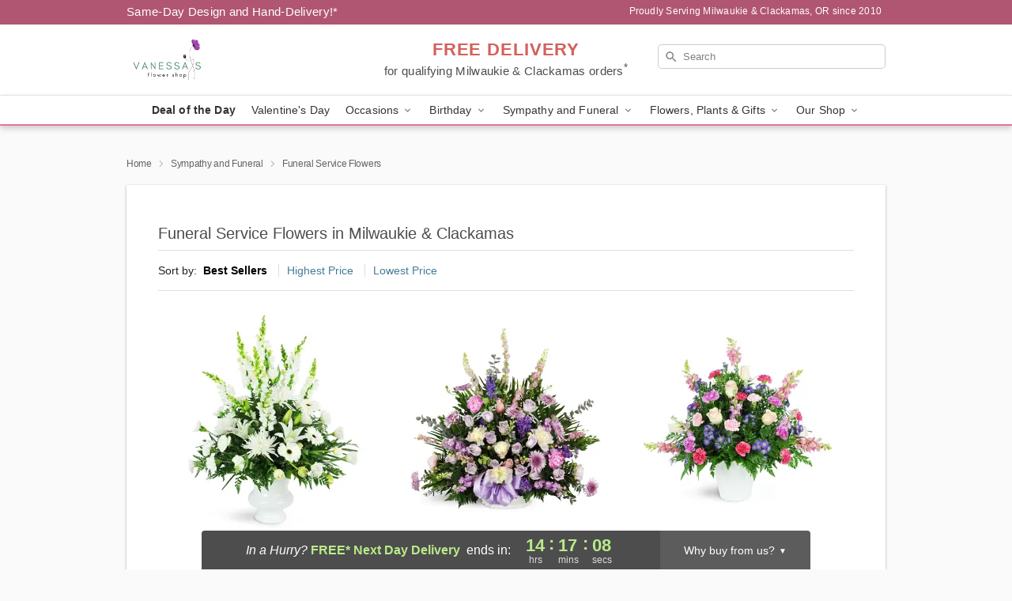

--- FILE ---
content_type: text/html; charset=UTF-8
request_url: https://www.vanessasflowershop.com/funeral-service-flowers
body_size: 21267
content:
<!DOCTYPE html>
<html lang="en">

<head>
  <meta charset="UTF-8">
<meta name="msvalidate.01" content="" />
<meta name="verify-v1" content="xsJzH4MNpNZqwFZnfT9LlfYhFhy0MDV4EYi9NveuciU" />
<meta name="google-site-verification" content="xsJzH4MNpNZqwFZnfT9LlfYhFhy0MDV4EYi9NveuciU" />
<meta name="y_key" content="" />
<meta http-equiv="X-UA-Compatible" content="IE=edge" />
<meta http-equiv="Cache-Control" content="max-age=86400" />
<meta name="description" content="Order funeral service flower delivery from Vanessa's Flower Shop in Milwaukie &amp; Clackamas, OR. Same-day delivery for funeral arrangements in Milwaukie &amp; Clackamas." />
<meta id="viewport" name="viewport" content="width=device-width, initial-scale=1">
<meta http-equiv="Content-Language" content="en-us" />  <link rel="preconnect" href="https://www.lovingly.com/" crossorigin> <link rel="dns-prefetch" href="https://www.lovingly.com/"><link rel="preconnect" href="https://res.cloudinary.com/" crossorigin> <link rel="dns-prefetch" href="https://res.cloudinary.com/"><link rel="preconnect" href="https://www.google.com/" crossorigin> <link rel="dns-prefetch" href="https://www.google.com/"><link rel="preconnect" href="https://fonts.gstatic.com/" crossorigin> <link rel="dns-prefetch" href="https://fonts.gstatic.com/"><link rel="preconnect" href="https://maps.google.com/" crossorigin> <link rel="dns-prefetch" href="https://maps.google.com/"><link rel="preconnect" href="https://ajax.googleapis.com/" crossorigin> <link rel="dns-prefetch" href="https://ajax.googleapis.com/"><link rel="preconnect" href="https://fonts.gstatic.com/" crossorigin> <link rel="dns-prefetch" href="https://fonts.gstatic.com/">
  
  <meta property="og:url" content="https://www.vanessasflowershop.com/funeral-service-flowers" />
<meta property="og:type" content="website" />
<meta property="og:title" content="Funeral Flowers For the Service in Milwaukie &amp;amp; Clackamas, OR - Vanessa's Flower Shop" />
<meta property="og:description" content="Order funeral service flower delivery from Vanessa's Flower Shop in Milwaukie &amp; Clackamas, OR. Same-day delivery for funeral arrangements in Milwaukie &amp; Clackamas." />
 
<meta property="og:image" content="http://res.cloudinary.com/ufn/image/upload/f_auto,q_auto,fl_progressive,w_375,h_264/ValentinesDay_BloomingwithLove_h-120_size-375_lang-EN_hmdrhj" />

<meta property="og:image:secure_url" content="https://res.cloudinary.com/ufn/image/upload/f_auto,q_auto,fl_progressive,w_375,h_264/ValentinesDay_BloomingwithLove_h-120_size-375_lang-EN_hmdrhj" />


<!-- Twitter cards -->

<meta name="twitter:card" content="summary_large_image">
<meta name="twitter:site" content="https://www.vanessasflowershop.com/funeral-service-flowers">
<meta name="twitter:creator" content="">
<meta name="twitter:title" content="Funeral Flowers For the Service in Milwaukie &amp; Clackamas, OR - Vanessa's Flower Shop">
<meta name="twitter:description" content="Order funeral service flower delivery from Vanessa's Flower Shop in Milwaukie &amp; Clackamas, OR. Same-day delivery for funeral arrangements in Milwaukie &amp; Clackamas.">
<meta name="twitter:image" content="ValentinesDay_BloomingwithLove_h-120_size-375_lang-EN_hmdrhjValentinesDay_BloomingwithLove_h-120_size-375_lang-EN_hmdrhj">
  
    <link rel="canonical" href="https://www.vanessasflowershop.com/funeral-service-flowers" />

  <!-- secure Fav and touch icons -->
<link rel="apple-touch-icon" sizes="57x57" href="https://res.cloudinary.com/ufn/image/upload/c_pad,h_57,w_57,fl_progressive,f_auto,q_auto/v1654277644/lovingly-logos/lovingly-favicon.ico">
<link rel="apple-touch-icon" sizes="114x114" href="https://res.cloudinary.com/ufn/image/upload/c_pad,h_114,w_114,fl_progressive,f_auto,q_auto/v1654277644/lovingly-logos/lovingly-favicon.ico">
<link rel="apple-touch-icon" sizes="72x72" href="https://res.cloudinary.com/ufn/image/upload/c_pad,h_72,w_72,fl_progressive,f_auto,q_auto/v1654277644/lovingly-logos/lovingly-favicon.ico">
<link rel="apple-touch-icon-precomposed" href="https://res.cloudinary.com/ufn/image/upload/c_pad,h_57,w_57,fl_progressive,f_auto,q_auto/v1654277644/lovingly-logos/lovingly-favicon.ico">
<link rel="shortcut icon" href="https://res.cloudinary.com/ufn/image/upload/c_scale,h_15,w_15,fl_progressive,f_auto,q_auto/v1654277644/lovingly-logos/lovingly-favicon.ico">

  <title>
    Funeral Flowers For the Service in Milwaukie &amp; Clackamas, OR - Vanessa's Flower Shop  </title>

    <script>
  window.storeCurrency = 'USD';
  </script>

    

<script>


var jsdata = {"gtm_code":"GTM-PTBBP8FF","site_identifier":"www.vanessasflowershop.com","site_ga4_id":"G-H8WFCLFRKF"};

// Initialize the data layer with site identifier and optional GA4/AdWords IDs
window.dataLayer = window.dataLayer || [];
var dataLayerInit = {
  'site_identifier': jsdata.site_identifier
};

// Add GA4 ID if available
if (jsdata.site_ga4_id) {
  dataLayerInit['site_ga4_id'] = jsdata.site_ga4_id;
}

// Add AdWords conversion ID if available
if (jsdata.site_adwords_id) {
  dataLayerInit['site_adwords_id'] = jsdata.site_adwords_id;
}

window.dataLayer.push(dataLayerInit);

// Google Tag Manager
(function(w,d,s,l,i){w[l]=w[l]||[];w[l].push({'gtm.start':
new Date().getTime(),event:'gtm.js'});var f=d.getElementsByTagName(s)[0],
j=d.createElement(s),dl=l!='dataLayer'?'&l='+l:'';j.async=true;j.src=
'https://gtm.lovingly.com/gtm.js?id='+i+dl;f.parentNode.insertBefore(j,f);
})(window,document,'script','dataLayer',jsdata.gtm_code);
// End Google Tag Manager

</script>
  <link rel='stylesheet' href='/css/theme/gambit/gambit_category.css?v=1769105920'></link><link rel='preload' href='/css/theme/gambit/gambit_master.css?v=1769105920' as='style' onload='this.onload=null;this.rel="stylesheet"'></link><link rel='preload' href='/css/theme/gambit/gambit_skin_white_dusty_rose.css?v=1769105920' as='style' onload='this.onload=null;this.rel="stylesheet"'></link>
  
    <script type="application/ld+json">
{
    "@context": "https://schema.org",
    "@type": "Florist",
    "@id": "https://www.vanessasflowershop.com#business",
    "name": "Vanessa\u0027s Flower Shop",
    "url": "https://www.vanessasflowershop.com",
    "legalName": "Sasha Dawn Designs LLC",
    "description": "Order funeral service flower delivery from Vanessa\u0027s Flower Shop in Milwaukie \u0026 Clackamas, OR. Same-day delivery for funeral arrangements in Milwaukie \u0026 Clackamas.",
    "logo": "https://res.cloudinary.com/ufn/image/upload/f_auto,q_auto,fl_progressive,w_377,h_250/v1660142009/1660142009394_2.png",
    "image": [
        "https://res.cloudinary.com/ufn/image/upload/v1487123135/thor_splash/spring/Spring_Mobile.jpg"
    ],
    "priceRange": "$$",
    "telephone": "+15037309450",
    "email": "wecare@vanessasflowershop.com",
    "currenciesAccepted": "USD",
    "acceptedPaymentMethod": [
        "Cash",
        "CreditCard"
    ],
    "foundingDate": "2010",
    "address": {
        "@type": "PostalAddress",
        "streetAddress": "5979 SE Harmony Rd, #1",
        "addressLocality": "Milwaukie",
        "addressRegion": "OR",
        "postalCode": "97222",
        "addressCountry": "US"
    },
    "geo": {
        "@type": "GeoCoordinates",
        "latitude": 45.4318242,
        "longitude": -122.6013881
    },
    "hasMap": "https://www.google.com/maps/dir/?api=1\u0026destination=45.43182420,-122.60138810\u0026travelmode=driving",
    "openingHours": [
        "Mo 09:00:00-17:00:00",
        "Tu 09:00:00-17:00:00",
        "We 09:00:00-17:00:00",
        "Th 09:00:00-17:00:00",
        "Fr 09:00:00-17:00:00",
        "Sa 09:00:00-12:00:00"
    ],
    "sameAs": [
        "https://g.page/r/CVJ7g4vR5AsYEAg/review",
        "https://www.facebook.com/vanessasflowershop",
        "https://biz.yelp.com/home/Zns8TDxgBI5fMhtJsGQlyA/",
        "https://www.instagram.com/vanessasflowershop/",
        "https://g.page/r/CVJ7g4vR5AsYEBA"
    ],
    "contactPoint": {
        "@type": "ContactPoint",
        "contactType": "customer service",
        "telephone": "+15037309450",
        "email": "wecare@vanessasflowershop.com",
        "areaServed": "Milwaukie OR",
        "availableLanguage": [
            "English"
        ]
    },
    "areaServed": {
        "@type": "AdministrativeArea",
        "name": "Milwaukie, OR"
    },
    "makesOffer": [
        {
            "@type": "Offer",
            "name": "Florist\u0027s Choice Daily Deal",
            "price": "44.95",
            "priceCurrency": "USD",
            "availability": "https://schema.org/InStock",
            "url": "https://www.vanessasflowershop.com/flowers/florists-choice-daily-deal"
        },
        {
            "@type": "Offer",
            "name": "Same-Day Flower Delivery Service",
            "price": "0.00",
            "priceCurrency": "USD",
            "availability": "https://schema.org/InStock",
            "url": "https://www.vanessasflowershop.com/delivery-policy"
        }
    ]
}
</script>

  
</head>

<body class="body
       is-gray-background        white-skin">
    
<!-- Google Tag Manager (noscript) -->
<noscript><iframe src="https://gtm.lovingly.com/ns.html?id=GTM-PTBBP8FF"
height="0" width="0" style="display:none;visibility:hidden"></iframe></noscript>
<!-- End Google Tag Manager (noscript) -->

  <a class="main-content-link" href="#maincontent">Skip to main content</a>

  <div id="covidModal" role="dialog" aria-label="Covid-19 Modal" class="reveal-modal animated medium covid-modal" data-reveal>

  <p>For our<strong> freshest, most beautiful blooms, please shop our <a href="/flowers/florists-choice-daily-deal" title="Deal of the Day">Florist’s Choice</a> options,</strong> as we may be experiencing
      delays in receiving shipments of certain flower types.
  </p>

  <p>Please note that for all other orders, we may need to replace stems so we can deliver the freshest bouquet possible, and we may have to use a different vase.</p>

  <p>We promise to always deliver a  <strong>fresh, beautiful, and completely one-of-a-kind gift</strong> of the same or greater value as what you selected.<p>

  <p>Deliveries may also be impacted by COVID-19 restrictions. Rest assured that we are taking all recommended precautions to ensure customer satisfaction and safety.
    <br>
    <br>
    Delivery impacts may include:</p>
  <ul>
    <li>Restricted deliveries to hospitals or nursing homes </li>
    <li>Restricted deliveries to office buildings </li>
    <li>Restricted access to certain regional areas</li>
  </ul>

  <p>In addition, we may be using “no contact” delivery procedures. After confirming that the
    recipient is available to accept, their gift will be left at the door and the delivery driver will step back a
    safe distance to ensure they receive their gift.</p>

  <p>Please see our <a href="/about-us" aria-label="About Us">About Us</a> page for more details. We appreciate
        your understanding and support!</p>

  <a class="close-reveal-modal" aria-label="Close Covid-19 modal" tabindex="0" role="button">&#215;</a>

</div>

<div id="deliveryLaterModal" role="dialog" aria-label="Delivery Later Modal" aria-modal="true" class="reveal-modal animated medium covid-modal delivery-later-modal" data-reveal>

  <img class="delivery-later-modal__logo b-lazy" src="[data-uri]" data-src="https://res.cloudinary.com/ufn/image/upload/v1586371085/gift-now-logo_xqjmjz.svg" alt="Gift Now, Deliver Later logo">

  <div id="delivery-later-title" class="delivery-later-modal-title">Gift Now, Deliver Later</div>

  <p class="delivery-later-modal-subtitle">With <strong>Gift Now, Deliver Later</strong>, you'll send smiles twice! Here's how:</p>
  <img class="delivery-later-modal__small-image b-lazy" src="[data-uri]" data-src="https://res.cloudinary.com/ufn/image/upload/v1675263741/gift-card_yjh09i.svg" alt="Gift Card Logo">
  <p class="delivery-later-modal__instructions-copy">SMILE 1
  </p>
  <p>When you complete your purchase, your lucky recipient will instantly receive a surprise email that includes your card message and a picture of the flowers you chose.</p>
  <img class="delivery-later-modal__small-image b-lazy" src="[data-uri]" data-src="https://res.cloudinary.com/ufn/image/upload/v1675263852/Flowers_gsren6.svg" alt="Flowers logo">
  <p class="delivery-later-modal__instructions-copy">SMILE 2</p>

  <p>As soon as possible (usually within two weeks), we'll contact your recipient to schedule delivery of their gorgeous floral gift. Trust us, it'll be worth the wait! </p>

  <a class="close-reveal-modal" aria-label="Close Gift Now, Deliver Later modal" tabindex="0" role="button">&#215;</a>

</div>

<div id="alcoholModal" role="dialog" aria-label="Alcohol Modal" aria-modal="true" class="reveal-modal animated medium covid-modal" data-reveal>

  <p id="alcohol-modal-title"><strong>Wine for every occasion</strong></p>

  <p>We offer a wide-selection of premium wines to perfectly pair with your floral gift.</p>

  <p>Ordering a bottle (or two!) from our site is easy. Just make sure that:</p>
  <ul>
    <li>You're 21 or older</li>
    <li>The person picking up or receiving the delivery is 21 or older</li>
  </ul>

  <a class="close-reveal-modal" aria-label="Close alcohol modal" tabindex="0" role="button">&#215;</a>

</div>      <!-- Hidden trigger link for the modal -->
    <a href="#" data-reveal-id="coupon-modal" style="display: none;">Open Coupon Details</a>

    <div id="coupon-modal" class="reveal-modal animated small" data-reveal role="dialog" aria-label="coupon-modal-title" aria-modal="true">
        <div class="coupon-modal-content">
            <div class="coupon-modal-close">
                <div class="close-icon">
                    <a class="close-reveal-modal" aria-label="Close modal" tabindex="0" role="button">&#215;</a>
                </div>
            </div>
            <div class="coupon-modal-text">
                <p id="coupon-modal-title" class="banner-modal-content"></p>
            </div>
        </div>
    </div>

    <script>
        window.couponData = [];
    </script>

 
  
  
    <header id="stickyHeader">
            <div class="header__top-banner theme__background-color--dark">
        <div class="row">

          <div class="sticky__content">

            <!-- Sticky content -->
            <div class="sticky__store-name">
              <a class="JSVAR__lovingly-exclusive-override-slug" href="/" title="Vanessa's Flower Shop - Milwaukie & Clackamas Flower Delivery" notranslate>
                Vanessa's Flower Shop              </a>
            </div>
            <div class="sticky__assurance">100% Florist-Designed and Hand-Delivered!</div>

          </div>

          <div class="header__text-container">
            <!-- Non-sticky content -->
            <div class="header__established">
              <a class="JSVAR__lovingly-exclusive-override-slug" href="/delivery-policy#:~:text=Same%20Day%20Delivery,-%3A" aria-label="Delivery Policy" title="Same-Day Design and Hand-Delivery!" target="_blank">
                Same-Day Design and Hand-Delivery!*
              </a>
            </div>

            <div class="header__phone-address">
                              <span id="proudly_serving" style="margin-right: 5px;"> 
                  Proudly Serving Milwaukie & Clackamas, OR                  since 2010                </span>
                          </div>
          </div>

        </div>

      </div>

      <div class="header__solid-skin-container">

        <div class="row header__container">

          <div class="header">

            <!-- Left column -->
<div class="hide-for-small header__logo-container ieLogoContainer">

  <div>

    <a href="/" aria-label="Vanessa's Flower Shop" class="JSVAR__lovingly-exclusive-override-slug header__logo-image-container header__logo-text" id="fittext1" title="Vanessa's Flower Shop - Milwaukie & Clackamas Flower Delivery">

      <figure><img loading="eager" alt="Flower delivery in Milwaukie & Clackamas OR image" src="https://res.cloudinary.com/ufn/image/upload/c_pad,f_auto,q_auto,fl_progressive/1660142009394_2" /><figcaption>Vanessa's Flower Shop - Flower Delivery in Milwaukie & Clackamas, OR</figcaption></figure>
    </a>
  </div>

</div>
            <!-- Center column -->
<div class="hide-for-small free-delivery__container ">

  
  <div class="free-delivery">

      <a href="#" title="Free Delivery Disclaimer" data-reveal-id="free-delivery-disclaimer"><strong>FREE DELIVERY</strong> <span>for qualifying Milwaukie &amp; Clackamas orders<sup>*</sup></span></a>
  </div>

  
</div>

            <!-- Right column -->
            <div class="hide-for-small header__right-column logo_vert_align ">

              <!-- Search Bar -->
<div class="search__container ">
  
  <form action="/categories/searchProds" role="search" class="search-form" id="search-form-desktop" method="get" accept-charset="utf-8">
  <input name="sr" class="search-field search-input left" aria-label="Search" placeholder="Search" id="search-input-gambit-desktop" type="text"/>
  <input type="hidden" name="s_en" id="search-endesktop"/>
  <input class="hide" aria-hidden="1" type="submit" value="Submit Search Form"/>
  <label class="placeholder-label" id="search-placeholder-fallback-desktop">Search</label>

</form>
</div><!--/search__container-->

            </div>

          </div>

        </div>

      </div>

      <!-- NAVIGATION -->
      
<section class="mobile-navigation-bar" id="mobile-navigation-bar">
  <div class="mobile-navigation-bar__toggle hide-mobile-nav">
    <div id="toggle-nav" class="hamburger hamburger--squeeze js-hamburger">
      <div class="hamburger-box">
        <div class="hamburger-inner"></div>
      </div>
    </div>
  </div>
  <div class="mobile-navigation-bar__name hide-mobile-nav">
    <a class="JSVAR__lovingly-exclusive-override-slug" title="Vanessa's Flower Shop" href="/">
      Vanessa's Flower Shop    </a>
  </div>
  <div class="mobile-navigation-bar__right-section hide-mobile-nav">
    <button id="searchIcon" type="submit" alt="Open search input">
    <img width="19" height="19" alt="search glass icon"
        src="https://res.cloudinary.com/ufn/image/upload/w_19,h_19,f_auto,q_auto/v1472224554/storefront_assets/search.png" />
</button>
    <!-- Back button : id backNext -->
<div class="back-next-button__container" id="backNext">
    <button type="button" role="button"  class="back-next-button" id="navBackButton">
        <img height="auto" src="https://res.cloudinary.com/ufn/image/upload/v1570470309/arrow_upward-24px_gjozgt.svg"
            alt="Back arrow" />
    </button>
</div>  </div>

  <div id="mobileSearchContainer" class="search-form__container hide-mobile-nav">
    <!-- Search Bar -->
<div class="search__container ">
  
  <form action="/categories/searchProds" role="search" class="search-form" id="search-form-mobile" method="get" accept-charset="utf-8">
  <input name="sr" class="search-field search-input left" aria-label="Search" placeholder="Search" id="search-input-gambit-mobile" type="text"/>
  <input type="hidden" name="s_en" id="search-enmobile"/>
  <input class="hide" aria-hidden="1" type="submit" value="Submit Search Form"/>
  <label class="placeholder-label" id="search-placeholder-fallback-mobile">Search</label>

</form>
</div><!--/search__container-->
  </div>

  <div class="mobile-navigation__side-list hide-mobile-nav" id="mobile-nav-sidebar">
    <ul>
      <li class="sr-only">Nav Menu</li>
    </ul>
  </div>

  <div role="navigation" id="mobile-nav-content" class="mobile-navigation__main-list hide-mobile-nav">
    <ul>
      <!-- DEAL OF THE DAY -->
      <li class="mobile-navigation__list-item promoted-product-link">
        <a href="/flowers/florists-choice-daily-deal" title="View Deal of the Day Product" class="mobile-navigation__deal-link JSVAR__lovingly-exclusive-override-slug" aria-label="Deal of the Day">Deal of the Day</a>      </li>

      <!-- FEATURED CATEGORY -->
                      <li class="mobile-navigation__list-item">
          <a href="/valentines-day" class="">Valentine's Day</a>        </li>
      
            
      <li class="mobile-navigation__list-item mobile-navigation__has-dropdown">
        <button type="button" role="button" aria-haspopup="true" aria-expanded="false" class="mobile-navigation__dropdown-button"
          data-ul="occasions">Occasions          <svg role="presentation" class="right-carat" xmlns="http://www.w3.org/2000/svg" width="24" height="24" viewBox="0 0 24 24">
            <path data-name="Path 731" d="M8.59,16.59,13.17,12,8.59,7.41,10,6l6,6-6,6Z" fill="#000" ></path>
            <path data-name="Path 732" d="M0,0H24V24H0Z" fill="none" ></path>
          </svg>
        </button>
        <ul id="occasions">
          
<ul class="navigation__dropdown-list split-column"><li><a href="/valentines-day" title="Visit the Valentine's Day category" class="">Valentine's Day</a></li><li><a href="/winter" title="Visit the Winter category" class="">Winter</a></li><li><a href="/birthday" title="Visit the Birthday category" class="">Birthday</a></li><li><a href="/sympathy-and-funeral" title="Visit the Sympathy and Funeral category" class="">Sympathy and Funeral</a></li><li><a href="/any-occasion" title="Visit the Any Occasion category" class="">Any Occasion</a></li><li><a href="/love-and-romance" title="Visit the Love and Romance category" class="">Love and Romance</a></li><li><a href="/thinking-of-you" title="Visit the Thinking of You category" class="">Thinking of You</a></li><li><a href="/im-sorry-flowers" title="Visit the I'm Sorry Flowers category" class="">I'm Sorry Flowers</a></li><li><a href="/new-baby" title="Visit the New Baby category" class="">New Baby</a></li><li><a href="/get-well" title="Visit the Get Well category" class="">Get Well</a></li><li><a href="/anniversary" title="Visit the Anniversary category" class="">Anniversary</a></li><li><a href="/just-because" title="Visit the Just Because category" class="">Just Because</a></li><li><a href="/thank-you" title="Visit the Thank You category" class="">Thank You</a></li><li><a href="/congratulations" title="Visit the Congratulations category" class="">Congratulations</a></li><li><a href="/business-gifting" title="Visit the Business Gifting category" class="">Business Gifting</a></li></ul>
        </ul>
      </li>
            
      <li class="mobile-navigation__list-item mobile-navigation__has-dropdown">
        <button type="button" role="button" aria-haspopup="true" aria-expanded="false" class="mobile-navigation__dropdown-button"
          data-ul="birthday">Birthday          <svg role="presentation" class="right-carat" xmlns="http://www.w3.org/2000/svg" width="24" height="24" viewBox="0 0 24 24">
            <path data-name="Path 731" d="M8.59,16.59,13.17,12,8.59,7.41,10,6l6,6-6,6Z" fill="#000" ></path>
            <path data-name="Path 732" d="M0,0H24V24H0Z" fill="none" ></path>
          </svg>
        </button>
        <ul id="birthday">
          
<ul class="navigation__dropdown-list "><li><a href="/birthday" title="Visit the All Birthday category" class="">All Birthday</a></li><li><a href="/birthday-for-friend" title="Visit the Birthday for Friend category" class="">Birthday for Friend</a></li><li><a href="/birthday-for-her" title="Visit the Birthday for Her category" class="">Birthday for Her</a></li><li><a href="/birthday-for-mom" title="Visit the Birthday for Mom category" class="">Birthday for Mom</a></li><li><a href="/birthday-for-colleague" title="Visit the Birthday for Colleague category" class="">Birthday for Colleague</a></li><li><a href="/birthday-for-him" title="Visit the Birthday for Him category" class="">Birthday for Him</a></li></ul>
        </ul>
      </li>
            
      <li class="mobile-navigation__list-item mobile-navigation__has-dropdown">
        <button type="button" role="button" aria-haspopup="true" aria-expanded="false" class="mobile-navigation__dropdown-button"
          data-ul="sympathy_and_funeral">Sympathy and Funeral          <svg role="presentation" class="right-carat" xmlns="http://www.w3.org/2000/svg" width="24" height="24" viewBox="0 0 24 24">
            <path data-name="Path 731" d="M8.59,16.59,13.17,12,8.59,7.41,10,6l6,6-6,6Z" fill="#000" ></path>
            <path data-name="Path 732" d="M0,0H24V24H0Z" fill="none" ></path>
          </svg>
        </button>
        <ul id="sympathy_and_funeral">
          
<ul class="navigation__dropdown-list split-column"><li><a href="/sympathy-and-funeral" title="Visit the All Sympathy and Funeral category" class="">All Sympathy and Funeral</a></li><li><a href="/funeral-sprays-and-wreaths" title="Visit the Funeral Sprays and Wreaths category" class="">Funeral Sprays and Wreaths</a></li><li><a href="/funeral-service-flowers" title="Visit the Funeral Service Flowers category" class="">Funeral Service Flowers</a></li><li><a href="/sympathy-for-home-or-office" title="Visit the Sympathy for Home or Office category" class="">Sympathy for Home or Office</a></li><li><a href="/loss-of-a-pet" title="Visit the Loss of a Pet category" class="">Loss of a Pet</a></li></ul>
        </ul>
      </li>
            
      <li class="mobile-navigation__list-item mobile-navigation__has-dropdown">
        <button type="button" role="button" aria-haspopup="true" aria-expanded="false" class="mobile-navigation__dropdown-button"
          data-ul="flowers__plants___gifts">Flowers, Plants & Gifts          <svg role="presentation" class="right-carat" xmlns="http://www.w3.org/2000/svg" width="24" height="24" viewBox="0 0 24 24">
            <path data-name="Path 731" d="M8.59,16.59,13.17,12,8.59,7.41,10,6l6,6-6,6Z" fill="#000" ></path>
            <path data-name="Path 732" d="M0,0H24V24H0Z" fill="none" ></path>
          </svg>
        </button>
        <ul id="flowers__plants___gifts">
          
<ul class="navigation__dropdown-list triple-column"><li class="navigation__subnav-list"><div class="navigation__dropdown-title">Flower Type</div><ul class="navigation__dropdown-list"><li><a href="/tulips" title="Visit the Tulips category" class="">Tulips</a></li><li><a href="/sunflowers" title="Visit the Sunflowers category" class="">Sunflowers</a></li><li><a href="/orchids" title="Visit the Orchids category" class="">Orchids</a></li><li><a href="/lilies" title="Visit the Lilies category" class="">Lilies</a></li><li><a href="/roses" title="Visit the Roses category" class="">Roses</a></li></ul></li><li class="navigation__subnav-list"><div class="navigation__dropdown-title">Plants</div><ul class="navigation__dropdown-list"><li><a href="/green-plants" title="Visit the Green Plants category" class="">Green Plants</a></li><li><a href="/blooming-plants" title="Visit the Blooming Plants category" class="">Blooming Plants</a></li><li><a href="/orchid-plants" title="Visit the Orchid Plants category" class="">Orchid Plants</a></li></ul></li><li class="navigation__subnav-list"><div class="navigation__dropdown-title">Color</div><ul class="navigation__dropdown-list"><li><a href="/purple" title="Visit the Purple category" class="">Purple</a></li><li><a href="/pink" title="Visit the Pink category" class="">Pink</a></li><li><a href="/mixed" title="Visit the Mixed category" class="">Mixed</a></li><li><a href="/yellow" title="Visit the Yellow category" class="">Yellow</a></li><li><a href="/white" title="Visit the White category" class="">White</a></li><li><a href="/orange" title="Visit the Orange category" class="">Orange</a></li><li><a href="/red" title="Visit the Red category" class="">Red</a></li><li><a href="/blue" title="Visit the Blue category" class="">Blue</a></li></ul></li><li class="navigation__subnav-list"><div class="navigation__dropdown-title">Collections</div><ul class="navigation__dropdown-list"><li><a href="/premium-collection" title="Visit the Premium Collection category" class="">Premium Collection</a></li><li><a href="/modern" title="Visit the Modern category" class="">Modern</a></li><li><a href="/our-custom-designs" title="Visit the Our Custom Designs category" class="">Our Custom Designs</a></li><li><a href="/value-flowers-gifts" title="Visit the Value Flowers & Gifts category" class="">Value Flowers & Gifts</a></li><li><a href="/gift-bundles" title="Visit the Gift Bundles category" class="">Gift Bundles</a></li></ul></li><li class="navigation__subnav-list"><div class="navigation__dropdown-title">By Price</div><ul class="navigation__dropdown-list"><li><a href="/flowers-under-50" title="Visit the Flowers Under $50 category" class="">Flowers Under $50</a></li><li><a href="/flowers-50-to-60" title="Visit the Flowers $50 to $60 category" class="">Flowers $50 to $60</a></li><li><a href="/flowers-60-to-80" title="Visit the Flowers $60 to $80 category" class="">Flowers $60 to $80</a></li><li><a href="/flowers-over-80" title="Visit the Flowers Over $80 category" class="">Flowers Over $80</a></li></ul></li></ul>
        </ul>
      </li>
      
      <li class="mobile-navigation__list-item mobile-navigation__has-dropdown">
        <button type="button" role="button" aria-haspopup="true" aria-expanded="false" data-ul="our-shop" class="mobile-navigation__dropdown-button" title="Learn more about our shop">
          OUR SHOP
          <svg role="presentation" class="right-carat" xmlns="http://www.w3.org/2000/svg" width="24" height="24" viewBox="0 0 24 24">
            <path id="Path_731" data-name="Path 731" d="M8.59,16.59,13.17,12,8.59,7.41,10,6l6,6-6,6Z" fill="#000" />
            <path id="Path_732" data-name="Path 732" d="M0,0H24V24H0Z" fill="none" />
          </svg>
        </button>
        <ul id="our-shop">
          <li><a title="Visit Delivery Policy" href="/delivery-policy">Delivery Policy</a></li>          <li>
            <a href="/about-us">About Us</a>          </li>
          
                      <div class="navigation__dropdown-title">Flower Delivery</div>
            <ul class="navigation__dropdown-list">
              <li><a title="Flower Delivery in Portland, OR" aria-label="Flower Delivery in Portland, OR" href="/flower-delivery/or/portland">Portland, OR</a></li>            </ul>
                    
        </ul>
      </li>

    </ul>
  </div>

  <!-- Mobile View -->
<div role="timer" class="countdown-timer__mobile show-for-small hide-force" id="countdownTimerv2ContainerMobile">
    <a href="#" title="Free Delivery Disclaimer" data-reveal-id="free-delivery-disclaimer">
        <div class="inner">

      <strong>
                <span class="free-tag">FREE*</span>
                <span id="deliveryDayTextMobile"></span>
      </strong>

      <div class="right-side-timer">
        <span class="small">&nbsp;Ends in:&nbsp;</span>
        <div id="countdownTimerv2Mobile" class="timer-mobile" notranslate></div>
      </div>
    </div>

      </a>
  </div>
</section>
<nav role="navigation" class="navigation theme__border-color--medium"
  id="topbar">
  <ul class="navigation__main-list">

    <!-- DEAL OF THE DAY -->
    <li class="navigation__main-link no-dropdown promoted-product-link">
      <strong>
        <a href="/flowers/florists-choice-daily-deal" title="View Deal of the Day Product" class="navigation__main-link-item JSVAR__lovingly-exclusive-override-slug" aria-label="Deal of the Day">Deal of the Day</a>      </strong>
    </li>

    <!-- FEATURED CATEGORY -->
                  <li class="navigation__main-link no-dropdown">
          <a href="/valentines-day" class="navigation__main-link-item ">Valentine's Day</a>        </li>
    
          
      <!-- Inject Sympathy Funeral category into this place -->
                                  <!-- <li class="navigation__main-link no-dropdown"> -->
                      <!-- </li> -->
              
      <li class="navigation__main-link navigation__has-dropdown">
        <button type="button" role="button" aria-haspopup="true" aria-expanded="false" class="navigation__main-link-item">Occasions <img
            class="b-lazy carat" src=[data-uri]
            data-src="https://res.cloudinary.com/ufn/image/upload/v1571166165/down-carat_lpniwv"
            alt="Dropdown down carat" /></button>
        <div class="navigation__dropdown">
          <div class="navigation__dropdown-content">
            <div class="navigation__dropdown-list-wrapper">
              <div class="navigation__dropdown-title">Occasions</div>
              
<ul class="navigation__dropdown-list split-column"><li><a href="/valentines-day" title="Visit the Valentine's Day category" class="">Valentine's Day</a></li><li><a href="/winter" title="Visit the Winter category" class="">Winter</a></li><li><a href="/birthday" title="Visit the Birthday category" class="">Birthday</a></li><li><a href="/sympathy-and-funeral" title="Visit the Sympathy and Funeral category" class="">Sympathy and Funeral</a></li><li><a href="/any-occasion" title="Visit the Any Occasion category" class="">Any Occasion</a></li><li><a href="/love-and-romance" title="Visit the Love and Romance category" class="">Love and Romance</a></li><li><a href="/thinking-of-you" title="Visit the Thinking of You category" class="">Thinking of You</a></li><li><a href="/im-sorry-flowers" title="Visit the I'm Sorry Flowers category" class="">I'm Sorry Flowers</a></li><li><a href="/new-baby" title="Visit the New Baby category" class="">New Baby</a></li><li><a href="/get-well" title="Visit the Get Well category" class="">Get Well</a></li><li><a href="/anniversary" title="Visit the Anniversary category" class="">Anniversary</a></li><li><a href="/just-because" title="Visit the Just Because category" class="">Just Because</a></li><li><a href="/thank-you" title="Visit the Thank You category" class="">Thank You</a></li><li><a href="/congratulations" title="Visit the Congratulations category" class="">Congratulations</a></li><li><a href="/business-gifting" title="Visit the Business Gifting category" class="">Business Gifting</a></li></ul>            </div>
            <div class="navigation__dropdown-divider"></div>
            <div class="navigation__dropdown-promo">
              <a href="/flowers/florists-choice-daily-deal" class="navigation__dropdown-promo-link" aria-label="Deal of the Day"><img alt="Your expert designer will create a unique hand-crafted arrangement." width="304" height="140" src="https://res.cloudinary.com/ufn/image/upload/f_auto,q_auto,fl_progressive,w_304,h_140/Covid-Desktop-Nav-Banner_ynp9ab"></a>            </div>
          </div>
        </div>
      </li>
          
      <!-- Inject Sympathy Funeral category into this place -->
                                  <!-- <li class="navigation__main-link no-dropdown"> -->
                      <!-- </li> -->
              
      <li class="navigation__main-link navigation__has-dropdown">
        <button type="button" role="button" aria-haspopup="true" aria-expanded="false" class="navigation__main-link-item">Birthday <img
            class="b-lazy carat" src=[data-uri]
            data-src="https://res.cloudinary.com/ufn/image/upload/v1571166165/down-carat_lpniwv"
            alt="Dropdown down carat" /></button>
        <div class="navigation__dropdown">
          <div class="navigation__dropdown-content">
            <div class="navigation__dropdown-list-wrapper">
              <div class="navigation__dropdown-title">Birthday</div>
              
<ul class="navigation__dropdown-list split-column"><li><a href="/birthday" title="Visit the All Birthday category" class="">All Birthday</a></li><li><a href="/birthday-for-friend" title="Visit the Birthday for Friend category" class="">Birthday for Friend</a></li><li><a href="/birthday-for-her" title="Visit the Birthday for Her category" class="">Birthday for Her</a></li><li><a href="/birthday-for-mom" title="Visit the Birthday for Mom category" class="">Birthday for Mom</a></li><li><a href="/birthday-for-colleague" title="Visit the Birthday for Colleague category" class="">Birthday for Colleague</a></li><li><a href="/birthday-for-him" title="Visit the Birthday for Him category" class="">Birthday for Him</a></li></ul>            </div>
            <div class="navigation__dropdown-divider"></div>
            <div class="navigation__dropdown-promo">
              <a href="/flowers/florists-choice-daily-deal" class="navigation__dropdown-promo-link" aria-label="Deal of the Day"><img alt="Your expert designer will create a unique hand-crafted arrangement." width="304" height="140" src="https://res.cloudinary.com/ufn/image/upload/f_auto,q_auto,fl_progressive,w_304,h_140/Covid-Desktop-Nav-Banner_ynp9ab"></a>            </div>
          </div>
        </div>
      </li>
          
      <!-- Inject Sympathy Funeral category into this place -->
                                  <!-- <li class="navigation__main-link no-dropdown"> -->
                      <!-- </li> -->
              
      <li class="navigation__main-link navigation__has-dropdown">
        <button type="button" role="button" aria-haspopup="true" aria-expanded="false" class="navigation__main-link-item">Sympathy and Funeral <img
            class="b-lazy carat" src=[data-uri]
            data-src="https://res.cloudinary.com/ufn/image/upload/v1571166165/down-carat_lpniwv"
            alt="Dropdown down carat" /></button>
        <div class="navigation__dropdown">
          <div class="navigation__dropdown-content">
            <div class="navigation__dropdown-list-wrapper">
              <div class="navigation__dropdown-title">Sympathy and Funeral</div>
              
<ul class="navigation__dropdown-list split-column"><li><a href="/sympathy-and-funeral" title="Visit the All Sympathy and Funeral category" class="">All Sympathy and Funeral</a></li><li><a href="/funeral-sprays-and-wreaths" title="Visit the Funeral Sprays and Wreaths category" class="">Funeral Sprays and Wreaths</a></li><li><a href="/funeral-service-flowers" title="Visit the Funeral Service Flowers category" class="">Funeral Service Flowers</a></li><li><a href="/sympathy-for-home-or-office" title="Visit the Sympathy for Home or Office category" class="">Sympathy for Home or Office</a></li><li><a href="/loss-of-a-pet" title="Visit the Loss of a Pet category" class="">Loss of a Pet</a></li></ul>            </div>
            <div class="navigation__dropdown-divider"></div>
            <div class="navigation__dropdown-promo">
              <a href="/flowers/florists-choice-daily-deal" class="navigation__dropdown-promo-link" aria-label="Deal of the Day"><img alt="Your expert designer will create a unique hand-crafted arrangement." width="304" height="140" src="https://res.cloudinary.com/ufn/image/upload/f_auto,q_auto,fl_progressive,w_304,h_140/Covid-Desktop-Nav-Banner_ynp9ab"></a>            </div>
          </div>
        </div>
      </li>
          
      <!-- Inject Sympathy Funeral category into this place -->
                                  <!-- <li class="navigation__main-link no-dropdown"> -->
                      <!-- </li> -->
              
      <li class="navigation__main-link navigation__has-dropdown">
        <button type="button" role="button" aria-haspopup="true" aria-expanded="false" class="navigation__main-link-item">Flowers, Plants & Gifts <img
            class="b-lazy carat" src=[data-uri]
            data-src="https://res.cloudinary.com/ufn/image/upload/v1571166165/down-carat_lpniwv"
            alt="Dropdown down carat" /></button>
        <div class="navigation__dropdown">
          <div class="navigation__dropdown-content">
            <div class="navigation__dropdown-list-wrapper">
              <div class="navigation__dropdown-title"></div>
              
<ul class="navigation__dropdown-list triple-column"><li class="navigation__subnav-list"><div class="navigation__dropdown-title">Flower Type</div><ul class="navigation__dropdown-list"><li><a href="/tulips" title="Visit the Tulips category" class="">Tulips</a></li><li><a href="/sunflowers" title="Visit the Sunflowers category" class="">Sunflowers</a></li><li><a href="/orchids" title="Visit the Orchids category" class="">Orchids</a></li><li><a href="/lilies" title="Visit the Lilies category" class="">Lilies</a></li><li><a href="/roses" title="Visit the Roses category" class="">Roses</a></li></ul></li><li class="navigation__subnav-list"><div class="navigation__dropdown-title">Plants</div><ul class="navigation__dropdown-list"><li><a href="/green-plants" title="Visit the Green Plants category" class="">Green Plants</a></li><li><a href="/blooming-plants" title="Visit the Blooming Plants category" class="">Blooming Plants</a></li><li><a href="/orchid-plants" title="Visit the Orchid Plants category" class="">Orchid Plants</a></li></ul></li><li class="navigation__subnav-list"><div class="navigation__dropdown-title">Color</div><ul class="navigation__dropdown-list"><li><a href="/purple" title="Visit the Purple category" class="">Purple</a></li><li><a href="/pink" title="Visit the Pink category" class="">Pink</a></li><li><a href="/mixed" title="Visit the Mixed category" class="">Mixed</a></li><li><a href="/yellow" title="Visit the Yellow category" class="">Yellow</a></li><li><a href="/white" title="Visit the White category" class="">White</a></li><li><a href="/orange" title="Visit the Orange category" class="">Orange</a></li><li><a href="/red" title="Visit the Red category" class="">Red</a></li><li><a href="/blue" title="Visit the Blue category" class="">Blue</a></li></ul></li><li class="navigation__subnav-list"><div class="navigation__dropdown-title">Collections</div><ul class="navigation__dropdown-list"><li><a href="/premium-collection" title="Visit the Premium Collection category" class="">Premium Collection</a></li><li><a href="/modern" title="Visit the Modern category" class="">Modern</a></li><li><a href="/our-custom-designs" title="Visit the Our Custom Designs category" class="">Our Custom Designs</a></li><li><a href="/value-flowers-gifts" title="Visit the Value Flowers & Gifts category" class="">Value Flowers & Gifts</a></li><li><a href="/gift-bundles" title="Visit the Gift Bundles category" class="">Gift Bundles</a></li></ul></li><li class="navigation__subnav-list"><div class="navigation__dropdown-title">By Price</div><ul class="navigation__dropdown-list"><li><a href="/flowers-under-50" title="Visit the Flowers Under $50 category" class="">Flowers Under $50</a></li><li><a href="/flowers-50-to-60" title="Visit the Flowers $50 to $60 category" class="">Flowers $50 to $60</a></li><li><a href="/flowers-60-to-80" title="Visit the Flowers $60 to $80 category" class="">Flowers $60 to $80</a></li><li><a href="/flowers-over-80" title="Visit the Flowers Over $80 category" class="">Flowers Over $80</a></li></ul></li></ul>            </div>
            <div class="navigation__dropdown-divider"></div>
            <div class="navigation__dropdown-promo">
              <a href="/flowers/florists-choice-daily-deal" class="navigation__dropdown-promo-link" aria-label="Deal of the Day"><img alt="Your expert designer will create a unique hand-crafted arrangement." width="304" height="140" src="https://res.cloudinary.com/ufn/image/upload/f_auto,q_auto,fl_progressive,w_304,h_140/Covid-Desktop-Nav-Banner_ynp9ab"></a>            </div>
          </div>
        </div>
      </li>
    
    <li class="navigation__main-link navigation__has-dropdown navigation__cms-dropdown split-column">
      <button type="button" role="button" aria-haspopup="true" aria-expanded="false" class="navigation__main-link-item">Our Shop <img class="b-lazy carat"
          src=[data-uri]
          data-src="https://res.cloudinary.com/ufn/image/upload/v1571166165/down-carat_lpniwv"
          alt="Dropdown down carat" /></button>
      <div class="navigation__dropdown">
        <div class="navigation__dropdown-content geo-landing">
          <ul class="navigation__dropdown-list cms-column">
            <li>
              <a href="/about-us" title="About our shop">About Us</a>            </li>
            <li>
              <a href="/delivery-policy" aria-label="Delivery Policy">Delivery &amp; Substitution
                Policy</a>
            </li>
            <li>
              <a href="/flowers" aria-label="All Flowers & Gifts">All Flowers & Gifts</a>
            </li>
                      </ul>
                        <div class="navigation__dropdown-title geo-landing-locations">
                Flower Delivery
                <ul class="navigation__dropdown-list">
                <li><a title="Flower Delivery in Portland, OR" aria-label="Flower Delivery in Portland, OR" href="/flower-delivery/or/portland">Portland, OR</a></li>                </ul>
              </div>
            
          <div class="navigation__dropdown-divider"></div>
          <div class="navigation__dropdown-promo">
            <a href="/flowers/florists-choice-daily-deal" class="navigation__dropdown-promo-link" aria-label="Deal of the Day"><img alt="Your expert designer will create a unique hand-crafted arrangement." width="304" height="140" src="https://res.cloudinary.com/ufn/image/upload/f_auto,q_auto,fl_progressive,w_304,h_140/Covid-Desktop-Nav-Banner_ynp9ab"></a>          </div>
        </div>
      </div>
    </li>

  </ul>

</nav>
    </header>
    <!-- End solid header container -->

          <!-- Desktop Version -->
<div role="timer" class="countdown-timer hide-for-small hide-force" id="countdownTimerv2ContainerDesktop">
  <div class="countdown-timer__top-container" id="toggleBlock">
    <div class="timer-container">
      <div class="inner">
        <div class="text">
          <em>
            <span id="deliveryDayPreText"></span>
          </em> 
            <strong>
            FREE*            <span id="deliveryDayTextDesktop"></span>
            </strong>&nbsp;ends in:&nbsp;
        </div>
        <div class="timer" id="countdownTimerv2Desktop">

        </div>
      </div>
    </div>
    <div class="assurance-container">
      Why buy from us?&nbsp;
      <span class="toggle-icon__close" id="toggleIconClose">&#x25b2;</span>
      <span class="toggle-icon__open" id="toggleIconOpen">&#x25bc;</span>
    </div>
  </div>
  <div class="countdown-timer__satisfaction-container" id="satisfactionBottomContainer">
    <div class="row">
      <div class="column">
        <div class="section-block">
          <div class="poa__section"><div class="poa__attention">100%</div><div class="poa__secondary">SATISFACTION <br> GUARANTEE</div></div>
        </div>
      </div>
        <div class="column">
          <div class="section-block">
            <div class="poa__section">
              <div class="poa__attention">REAL</div>
              <div class="poa__secondary">WE ARE A REAL
                <br/>LOCAL FLORIST
              </div>
            </div>
          </div>
        </div>
      <div class="column">
        <div class="section-block">
          <div class="poa__section"><div class="poa__attention">100%</div><div class="poa__secondary">FLORIST DESIGNED <br> AND HAND DELIVERED</div></div>
        </div>
      </div>
    </div>
          <div class="disclaimer-text">
      * Free local delivery is available for local online orders only. For orders being sent outside of our local delivery zone,
        a delivery fee based on the recipient’s address will be calculated during checkout.
      </div>
      </div>
</div>
    
    <!-- Start CONTENT-->
    <main id="maincontent"
      class=" ">
      <script src="/js/category-faq-min.js" defer></script><section class="row storefrontWrap">
      <h1 class="sr-only">Funeral Service Flowers in Milwaukie & Clackamas</h1>
    
<nav class="breadcrumbs" aria-label="Breadcrumb"><div class="breadcrumb-list"><span class="breadcrumb-item"><a href="/">Home</a></span><span class="breadcrumb-separator" aria-hidden="true"><svg xmlns="http://www.w3.org/2000/svg" width="16" height="16" viewBox="0 0 16 16" fill="none"><path d="M6.46979 4L5.52979 4.94L8.58312 8L5.52979 11.06L6.46979 12L10.4698 8L6.46979 4Z" fill="black" fill-opacity="0.24"/></svg></span><span class="breadcrumb-item"><a href="/sympathy-and-funeral">Sympathy and Funeral</a></span><span class="breadcrumb-separator" aria-hidden="true"><svg xmlns="http://www.w3.org/2000/svg" width="16" height="16" viewBox="0 0 16 16" fill="none"><path d="M6.46979 4L5.52979 4.94L8.58312 8L5.52979 11.06L6.46979 12L10.4698 8L6.46979 4Z" fill="black" fill-opacity="0.24"/></svg></span><span class="breadcrumb-item breadcrumb-current" aria-current="page">Funeral Service Flowers</span></div></nav><script type="application/ld+json">{
    "@context": "https://schema.org",
    "@type": "BreadcrumbList",
    "itemListElement": [
        {
            "@type": "ListItem",
            "position": 1,
            "name": "Home",
            "item": "http://www.vanessasflowershop.com/"
        },
        {
            "@type": "ListItem",
            "position": 2,
            "name": "Sympathy and Funeral",
            "item": "http://www.vanessasflowershop.com/sympathy-and-funeral"
        },
        {
            "@type": "ListItem",
            "position": 3,
            "name": "Funeral Service Flowers"
        }
    ]
}</script>  <div class="pageContent full-wrap-card no-margin__bottom">
    <!-- GA4: Hidden inputs for tracking context -->
    <input type="hidden" id="ga4_list_name" value="Category: Funeral Service Flowers">
    <input type="hidden" id="is_category_page" value="1">
    <input type="hidden" id="is_single_product_page" value="0">
    
    
    <div class="row categoryPadding">
      <div class="row">
        <div class="large-5 medium-12 small-12 columns no-padding">
                  <h2 class="categoryTitle orange">Funeral Service Flowers in Milwaukie & Clackamas</h2>
                          </div>
        <div class="large-7 medium-12 small-12 columns no-padding">
                  </div>
      </div>


      <div class="products-sort">
        <span class="products-sort__label">Sort by:&nbsp;</span>
        <ul class="products-sort__list">
          <li class="products-sort__list-item">
            <a rel="nofollow" class="products-sort__list-link--active" href="?sort=2">Best Sellers</a>
          </li>
          <li class="products-sort__list-item">
            <a rel="nofollow" class="products-sort__list-link" href="?sort=1">Highest Price</a>
          </li>
          <li class="products-sort__list-item">
            <a rel="nofollow" class="products-sort__list-link" href="?sort=0">Lowest Price</a>
          </li>
        </ul>
      </div>
    </div>

    <div class="thumbnails">
	<!-- GA4: Hidden inputs for tracking context -->
	
	<script async>
		window.productList = [{"name":"Peaceful White Tribute","id":"253","sku":"UFN1167","price":"138.95","selection_guide_id":1},{"name":"Love's Twilight Sympathy Basket\u2122","id":"293","sku":"UFN1208S","price":"119.95","selection_guide_id":1},{"name":"Sweet Comfort","id":"261","sku":"UFN1175","price":"109.95","selection_guide_id":1},{"name":"Fond Remembrance Tribute","id":"245","sku":"UFN1159","price":"86.95","selection_guide_id":1},{"name":"Adoring Tribute","id":"260","sku":"UFN1174","price":"152.95","selection_guide_id":1},{"name":"Bright Memories","id":"249","sku":"UFN1163","price":"134.95","selection_guide_id":1},{"name":"Warm Remembrance","id":"251","sku":"UFN1165","price":"129.95","selection_guide_id":1},{"name":"Fond Remembrance Standing Spray","id":"246","sku":"UFN1160","price":"142.95","selection_guide_id":1},{"name":"Shades of Remembrance\u2122","id":"283","sku":"UFN1198","price":"82.95","selection_guide_id":1},{"name":"Heavenly Dawn Sunflower Wreath\u2122","id":"288","sku":"UFN1203","price":"194.95","selection_guide_id":1},{"name":"Golden Slumber for Sympathy\u2122","id":"305","sku":"UFN1222","price":"179.95","selection_guide_id":1},{"name":"Serene Wreath","id":"266","sku":"UFN1181","price":"235.95","selection_guide_id":1},{"name":"Passionate Faith Sympathy Wreath\u2122","id":"286","sku":"UFN1201","price":"219.95","selection_guide_id":1},{"name":"His Promise Cross Spray\u2122","id":"309","sku":"UFN1226","price":"194.95","selection_guide_id":1},{"name":"Gentle Repose Lily Spray\u2122","id":"510","sku":"UFN1221","price":"204.95","selection_guide_id":1},{"name":"Enduring Love Wreath\u2122","id":"273","sku":"UFN1188","price":"259.95","selection_guide_id":1},{"name":"In Loving Memory","id":"258","sku":"UFN1172","price":"176.95","selection_guide_id":1},{"name":"With Open Hearts\u2122","id":"282","sku":"UFN1197","price":"209.95","selection_guide_id":1},{"name":"Warm Thoughts","id":"278","sku":"UFN1193","price":"102.95","selection_guide_id":1},{"name":"Tender Sentiments Casket Spray\u2122","id":"292","sku":"UFN1207","price":"249.95","selection_guide_id":1},{"name":"Lavender Memories Spray\u2122","id":"298","sku":"UFN1213","price":"168.95","selection_guide_id":1},{"name":"Blue Serenity Spray","id":"120054","sku":"100029","price":"350.00","selection_guide_id":1},{"name":"Bright Memories Urn Spray","id":"262","sku":"UFN1176","price":"246.95","selection_guide_id":1},{"name":"Enduring Faith","id":"264","sku":"UFN1179","price":"218.95","selection_guide_id":1},{"name":"Sympathetic Heart Standing Spray\u2122","id":"270","sku":"UFN1185","price":"254.95","selection_guide_id":1},{"name":"Encircled By Love\u2122","id":"272","sku":"UFN1187","price":"179.95","selection_guide_id":1},{"name":"Forever Adored Casket Spray","id":"276","sku":"UFN1191","price":"318.95","selection_guide_id":1},{"name":"Love's Remembrance Wreath\u2122","id":"303","sku":"UFN1218","price":"284.95","selection_guide_id":1},{"name":"Custom Letter Spray","id":"120052","sku":"100029","price":"329.00","selection_guide_id":1},{"name":"Garden Path Casket Spray","id":"255","sku":"UFN1169","price":"264.95","selection_guide_id":1},{"name":"Love and Prayers Sympathy Cross\u2122","id":"285","sku":"UFN1200","price":"204.95","selection_guide_id":1},{"name":"Always Remembered Sympathy Spray\u2122","id":"301","sku":"UFN1216","price":"204.95","selection_guide_id":1},{"name":"The Cross of Compassion","id":"120047","sku":"100028","price":"350.00","selection_guide_id":1}];
	</script>
	
<div class="large-4 columns text-center thumbnailContainer">
  
    <a href="/flowers/peaceful-white-tribute" class="product-thumb box-link product-link" data-id="253" id="" title="View details for Peaceful White Tribute" data-product-sku="UFN1167" data-product-name="Peaceful White Tribute" data-product-price="179.00" data-product-index="1" data-list-name="Funeral Service Flowers"><img src="https://res.cloudinary.com/ufn/image/upload/c_pad,f_auto,q_auto:eco,fl_progressive,w_241,h_270/xfeb2kh5barstg3zasoh.jpg" srcset="https://res.cloudinary.com/ufn/image/upload/c_pad,f_auto,q_auto:eco,fl_progressive,w_150,h_168/xfeb2kh5barstg3zasoh.jpg 150w, https://res.cloudinary.com/ufn/image/upload/c_pad,f_auto,q_auto:eco,fl_progressive,w_223,h_250/xfeb2kh5barstg3zasoh.jpg 223w, https://res.cloudinary.com/ufn/image/upload/c_pad,f_auto,q_auto:eco,fl_progressive,w_241,h_270/xfeb2kh5barstg3zasoh.jpg 241w, https://res.cloudinary.com/ufn/image/upload/c_pad,f_auto,q_auto:eco,fl_progressive,w_300,h_336/xfeb2kh5barstg3zasoh.jpg 300w, https://res.cloudinary.com/ufn/image/upload/c_pad,f_auto,q_auto:eco,fl_progressive,w_450,h_504/xfeb2kh5barstg3zasoh.jpg 450w, https://res.cloudinary.com/ufn/image/upload/c_pad,f_auto,q_auto:eco,fl_progressive,w_482,h_540/xfeb2kh5barstg3zasoh.jpg 482w" sizes="(max-width: 640px) 149px, (max-width: 900px) 223px, 241px" width="241" height="270" loading="eager" fetchpriority="high" decoding="async" alt="Peaceful White Tribute. An arrangement by Vanessa&#039;s Flower Shop." title="Peaceful White Tribute. An arrangement by Vanessa&#039;s Flower Shop." /><div class="product-info"><p ></p><h3 class="product-name-h3" notranslate>Peaceful White Tribute</h3><p class="product-price">From $179.00 </p></div></a>
</div>

<div class="large-4 columns text-center thumbnailContainer">
  
    <a href="/flowers/loves-twilight-sympathy-basket" class="product-thumb box-link product-link" data-id="293" id="" title="View details for Love's Twilight Sympathy Basket™" data-product-sku="UFN1208S" data-product-name="Love&#039;s Twilight Sympathy Basket™" data-product-price="170.00" data-product-index="2" data-list-name="Funeral Service Flowers"><img src="https://res.cloudinary.com/ufn/image/upload/c_pad,f_auto,q_auto:eco,fl_progressive,w_241,h_270/elgqtsd7g6ucmigzkdox.jpg" srcset="https://res.cloudinary.com/ufn/image/upload/c_pad,f_auto,q_auto:eco,fl_progressive,w_150,h_168/elgqtsd7g6ucmigzkdox.jpg 150w, https://res.cloudinary.com/ufn/image/upload/c_pad,f_auto,q_auto:eco,fl_progressive,w_223,h_250/elgqtsd7g6ucmigzkdox.jpg 223w, https://res.cloudinary.com/ufn/image/upload/c_pad,f_auto,q_auto:eco,fl_progressive,w_241,h_270/elgqtsd7g6ucmigzkdox.jpg 241w, https://res.cloudinary.com/ufn/image/upload/c_pad,f_auto,q_auto:eco,fl_progressive,w_300,h_336/elgqtsd7g6ucmigzkdox.jpg 300w, https://res.cloudinary.com/ufn/image/upload/c_pad,f_auto,q_auto:eco,fl_progressive,w_450,h_504/elgqtsd7g6ucmigzkdox.jpg 450w, https://res.cloudinary.com/ufn/image/upload/c_pad,f_auto,q_auto:eco,fl_progressive,w_482,h_540/elgqtsd7g6ucmigzkdox.jpg 482w" sizes="(max-width: 640px) 149px, (max-width: 900px) 223px, 241px" width="241" height="270" loading="lazy" decoding="async" alt="Love&#039;s Twilight Sympathy Basket™. An arrangement by Vanessa&#039;s Flower Shop." title="Love&#039;s Twilight Sympathy Basket™. An arrangement by Vanessa&#039;s Flower Shop." /><div class="product-info"><p ></p><h3 class="product-name-h3" notranslate>Love&#039;s Twilight Sympathy Basket™</h3><p class="product-price">From $170.00 </p></div></a>
</div>

<div class="large-4 columns text-center thumbnailContainer">
  
    <a href="/flowers/sweet-comfort" class="product-thumb box-link product-link" data-id="261" id="" title="View details for Sweet Comfort" data-product-sku="UFN1175" data-product-name="Sweet Comfort" data-product-price="129.00" data-product-index="3" data-list-name="Funeral Service Flowers"><img src="https://res.cloudinary.com/ufn/image/upload/c_pad,f_auto,q_auto:eco,fl_progressive,w_241,h_270/g9xjaqh4gvmgqofxqdmt.jpg" srcset="https://res.cloudinary.com/ufn/image/upload/c_pad,f_auto,q_auto:eco,fl_progressive,w_150,h_168/g9xjaqh4gvmgqofxqdmt.jpg 150w, https://res.cloudinary.com/ufn/image/upload/c_pad,f_auto,q_auto:eco,fl_progressive,w_223,h_250/g9xjaqh4gvmgqofxqdmt.jpg 223w, https://res.cloudinary.com/ufn/image/upload/c_pad,f_auto,q_auto:eco,fl_progressive,w_241,h_270/g9xjaqh4gvmgqofxqdmt.jpg 241w, https://res.cloudinary.com/ufn/image/upload/c_pad,f_auto,q_auto:eco,fl_progressive,w_300,h_336/g9xjaqh4gvmgqofxqdmt.jpg 300w, https://res.cloudinary.com/ufn/image/upload/c_pad,f_auto,q_auto:eco,fl_progressive,w_450,h_504/g9xjaqh4gvmgqofxqdmt.jpg 450w, https://res.cloudinary.com/ufn/image/upload/c_pad,f_auto,q_auto:eco,fl_progressive,w_482,h_540/g9xjaqh4gvmgqofxqdmt.jpg 482w" sizes="(max-width: 640px) 149px, (max-width: 900px) 223px, 241px" width="241" height="270" loading="lazy" decoding="async" alt="Sweet Comfort. An arrangement by Vanessa&#039;s Flower Shop." title="Sweet Comfort. An arrangement by Vanessa&#039;s Flower Shop." /><div class="product-info"><p ></p><h3 class="product-name-h3" notranslate>Sweet Comfort</h3><p class="product-price">From $129.00 </p></div></a>
</div>

<div class="large-4 columns text-center thumbnailContainer">
  
    <a href="/flowers/fond-remembrance-tribute" class="product-thumb box-link product-link" data-id="245" id="" title="View details for Fond Remembrance Tribute" data-product-sku="UFN1159" data-product-name="Fond Remembrance Tribute" data-product-price="130.00" data-product-index="4" data-list-name="Funeral Service Flowers"><img src="https://res.cloudinary.com/ufn/image/upload/c_pad,f_auto,q_auto:eco,fl_progressive,w_241,h_270/wap9wffwdjgckawseqxe.jpg" srcset="https://res.cloudinary.com/ufn/image/upload/c_pad,f_auto,q_auto:eco,fl_progressive,w_150,h_168/wap9wffwdjgckawseqxe.jpg 150w, https://res.cloudinary.com/ufn/image/upload/c_pad,f_auto,q_auto:eco,fl_progressive,w_223,h_250/wap9wffwdjgckawseqxe.jpg 223w, https://res.cloudinary.com/ufn/image/upload/c_pad,f_auto,q_auto:eco,fl_progressive,w_241,h_270/wap9wffwdjgckawseqxe.jpg 241w, https://res.cloudinary.com/ufn/image/upload/c_pad,f_auto,q_auto:eco,fl_progressive,w_300,h_336/wap9wffwdjgckawseqxe.jpg 300w, https://res.cloudinary.com/ufn/image/upload/c_pad,f_auto,q_auto:eco,fl_progressive,w_450,h_504/wap9wffwdjgckawseqxe.jpg 450w, https://res.cloudinary.com/ufn/image/upload/c_pad,f_auto,q_auto:eco,fl_progressive,w_482,h_540/wap9wffwdjgckawseqxe.jpg 482w" sizes="(max-width: 640px) 149px, (max-width: 900px) 223px, 241px" width="241" height="270" loading="lazy" decoding="async" alt="Fond Remembrance Tribute. An arrangement by Vanessa&#039;s Flower Shop." title="Fond Remembrance Tribute. An arrangement by Vanessa&#039;s Flower Shop." /><div class="product-info"><p ></p><h3 class="product-name-h3" notranslate>Fond Remembrance Tribute</h3><p class="product-price">From $130.00 </p></div></a>
</div>

<div class="large-4 columns text-center thumbnailContainer">
  
    <a href="/flowers/adoring-tribute" class="product-thumb box-link product-link" data-id="260" id="" title="View details for Adoring Tribute" data-product-sku="UFN1174" data-product-name="Adoring Tribute" data-product-price="185.00" data-product-index="5" data-list-name="Funeral Service Flowers"><img src="https://res.cloudinary.com/ufn/image/upload/c_pad,f_auto,q_auto:eco,fl_progressive,w_241,h_270/q5r89magntt6z2eh4qdg.jpg" srcset="https://res.cloudinary.com/ufn/image/upload/c_pad,f_auto,q_auto:eco,fl_progressive,w_150,h_168/q5r89magntt6z2eh4qdg.jpg 150w, https://res.cloudinary.com/ufn/image/upload/c_pad,f_auto,q_auto:eco,fl_progressive,w_223,h_250/q5r89magntt6z2eh4qdg.jpg 223w, https://res.cloudinary.com/ufn/image/upload/c_pad,f_auto,q_auto:eco,fl_progressive,w_241,h_270/q5r89magntt6z2eh4qdg.jpg 241w, https://res.cloudinary.com/ufn/image/upload/c_pad,f_auto,q_auto:eco,fl_progressive,w_300,h_336/q5r89magntt6z2eh4qdg.jpg 300w, https://res.cloudinary.com/ufn/image/upload/c_pad,f_auto,q_auto:eco,fl_progressive,w_450,h_504/q5r89magntt6z2eh4qdg.jpg 450w, https://res.cloudinary.com/ufn/image/upload/c_pad,f_auto,q_auto:eco,fl_progressive,w_482,h_540/q5r89magntt6z2eh4qdg.jpg 482w" sizes="(max-width: 640px) 149px, (max-width: 900px) 223px, 241px" width="241" height="270" loading="lazy" decoding="async" alt="Adoring Tribute. An arrangement by Vanessa&#039;s Flower Shop." title="Adoring Tribute. An arrangement by Vanessa&#039;s Flower Shop." /><div class="product-info"><p ></p><h3 class="product-name-h3" notranslate>Adoring Tribute</h3><p class="product-price">From $185.00 </p></div></a>
</div>
<div class="categoryFunnel large-4 columns text-center thumbnailContainer">
						<a href="/flowers/florists-choice-daily-deal" title="Deal of the Day">
							<img width="240"  src="https://res.cloudinary.com/ufn/image/upload/w_240,h_290,f_auto,q_auto/v1571667359/Covid-Category-Banner_kifnth" alt="Floral background with text: Always in season! Order Florist's Choice for our freshest, most beautiful blooms." />
						</a>
					</div>
<div class="large-4 columns text-center thumbnailContainer">
  
    <a href="/flowers/bright-memories" class="product-thumb box-link product-link" data-id="249" id="" title="View details for Bright Memories" data-product-sku="UFN1163" data-product-name="Bright Memories" data-product-price="170.00" data-product-index="6" data-list-name="Funeral Service Flowers"><img src="https://res.cloudinary.com/ufn/image/upload/c_pad,f_auto,q_auto:eco,fl_progressive,w_241,h_270/va9ysihollgg80zhvp6l.jpg" srcset="https://res.cloudinary.com/ufn/image/upload/c_pad,f_auto,q_auto:eco,fl_progressive,w_150,h_168/va9ysihollgg80zhvp6l.jpg 150w, https://res.cloudinary.com/ufn/image/upload/c_pad,f_auto,q_auto:eco,fl_progressive,w_223,h_250/va9ysihollgg80zhvp6l.jpg 223w, https://res.cloudinary.com/ufn/image/upload/c_pad,f_auto,q_auto:eco,fl_progressive,w_241,h_270/va9ysihollgg80zhvp6l.jpg 241w, https://res.cloudinary.com/ufn/image/upload/c_pad,f_auto,q_auto:eco,fl_progressive,w_300,h_336/va9ysihollgg80zhvp6l.jpg 300w, https://res.cloudinary.com/ufn/image/upload/c_pad,f_auto,q_auto:eco,fl_progressive,w_450,h_504/va9ysihollgg80zhvp6l.jpg 450w, https://res.cloudinary.com/ufn/image/upload/c_pad,f_auto,q_auto:eco,fl_progressive,w_482,h_540/va9ysihollgg80zhvp6l.jpg 482w" sizes="(max-width: 640px) 149px, (max-width: 900px) 223px, 241px" width="241" height="270" loading="lazy" decoding="async" alt="Bright Memories. An arrangement by Vanessa&#039;s Flower Shop." title="Bright Memories. An arrangement by Vanessa&#039;s Flower Shop." /><div class="product-info"><p ></p><h3 class="product-name-h3" notranslate>Bright Memories</h3><p class="product-price">From $170.00 </p></div></a>
</div>

<div class="large-4 columns text-center thumbnailContainer">
  
    <a href="/flowers/warm-remembrance" class="product-thumb box-link product-link" data-id="251" id="" title="View details for Warm Remembrance" data-product-sku="UFN1165" data-product-name="Warm Remembrance" data-product-price="160.00" data-product-index="7" data-list-name="Funeral Service Flowers"><img src="https://res.cloudinary.com/ufn/image/upload/c_pad,f_auto,q_auto:eco,fl_progressive,w_241,h_270/gaj6o424hikpddcu7iye.jpg" srcset="https://res.cloudinary.com/ufn/image/upload/c_pad,f_auto,q_auto:eco,fl_progressive,w_150,h_168/gaj6o424hikpddcu7iye.jpg 150w, https://res.cloudinary.com/ufn/image/upload/c_pad,f_auto,q_auto:eco,fl_progressive,w_223,h_250/gaj6o424hikpddcu7iye.jpg 223w, https://res.cloudinary.com/ufn/image/upload/c_pad,f_auto,q_auto:eco,fl_progressive,w_241,h_270/gaj6o424hikpddcu7iye.jpg 241w, https://res.cloudinary.com/ufn/image/upload/c_pad,f_auto,q_auto:eco,fl_progressive,w_300,h_336/gaj6o424hikpddcu7iye.jpg 300w, https://res.cloudinary.com/ufn/image/upload/c_pad,f_auto,q_auto:eco,fl_progressive,w_450,h_504/gaj6o424hikpddcu7iye.jpg 450w, https://res.cloudinary.com/ufn/image/upload/c_pad,f_auto,q_auto:eco,fl_progressive,w_482,h_540/gaj6o424hikpddcu7iye.jpg 482w" sizes="(max-width: 640px) 149px, (max-width: 900px) 223px, 241px" width="241" height="270" loading="lazy" decoding="async" alt="Warm Remembrance. An arrangement by Vanessa&#039;s Flower Shop." title="Warm Remembrance. An arrangement by Vanessa&#039;s Flower Shop." /><div class="product-info"><p ></p><h3 class="product-name-h3" notranslate>Warm Remembrance</h3><p class="product-price">From $160.00 </p></div></a>
</div>

<div class="large-4 columns text-center thumbnailContainer">
  
    <a href="/flowers/fond-remembrance-standing-spray" class="product-thumb box-link product-link" data-id="246" id="" title="View details for Fond Remembrance Standing Spray" data-product-sku="UFN1160" data-product-name="Fond Remembrance Standing Spray" data-product-price="210.00" data-product-index="8" data-list-name="Funeral Service Flowers"><img src="https://res.cloudinary.com/ufn/image/upload/c_pad,f_auto,q_auto:eco,fl_progressive,w_241,h_270/oai392swbjzko2gcuqgn.jpg" srcset="https://res.cloudinary.com/ufn/image/upload/c_pad,f_auto,q_auto:eco,fl_progressive,w_150,h_168/oai392swbjzko2gcuqgn.jpg 150w, https://res.cloudinary.com/ufn/image/upload/c_pad,f_auto,q_auto:eco,fl_progressive,w_223,h_250/oai392swbjzko2gcuqgn.jpg 223w, https://res.cloudinary.com/ufn/image/upload/c_pad,f_auto,q_auto:eco,fl_progressive,w_241,h_270/oai392swbjzko2gcuqgn.jpg 241w, https://res.cloudinary.com/ufn/image/upload/c_pad,f_auto,q_auto:eco,fl_progressive,w_300,h_336/oai392swbjzko2gcuqgn.jpg 300w, https://res.cloudinary.com/ufn/image/upload/c_pad,f_auto,q_auto:eco,fl_progressive,w_450,h_504/oai392swbjzko2gcuqgn.jpg 450w, https://res.cloudinary.com/ufn/image/upload/c_pad,f_auto,q_auto:eco,fl_progressive,w_482,h_540/oai392swbjzko2gcuqgn.jpg 482w" sizes="(max-width: 640px) 149px, (max-width: 900px) 223px, 241px" width="241" height="270" loading="lazy" decoding="async" alt="Fond Remembrance Standing Spray. An arrangement by Vanessa&#039;s Flower Shop." title="Fond Remembrance Standing Spray. An arrangement by Vanessa&#039;s Flower Shop." /><div class="product-info"><p ></p><h3 class="product-name-h3" notranslate>Fond Remembrance Standing Spray</h3><p class="product-price">From $210.00 </p></div></a>
</div>

<div class="large-4 columns text-center thumbnailContainer">
  
    <a href="/flowers/shades-of-remembrance" class="product-thumb box-link product-link" data-id="283" id="" title="View details for Shades of Remembrance™" data-product-sku="UFN1198" data-product-name="Shades of Remembrance™" data-product-price="135.00" data-product-index="9" data-list-name="Funeral Service Flowers"><img src="https://res.cloudinary.com/ufn/image/upload/c_pad,f_auto,q_auto:eco,fl_progressive,w_241,h_270/hpqxwjmcblwlyuoukdwq.jpg" srcset="https://res.cloudinary.com/ufn/image/upload/c_pad,f_auto,q_auto:eco,fl_progressive,w_150,h_168/hpqxwjmcblwlyuoukdwq.jpg 150w, https://res.cloudinary.com/ufn/image/upload/c_pad,f_auto,q_auto:eco,fl_progressive,w_223,h_250/hpqxwjmcblwlyuoukdwq.jpg 223w, https://res.cloudinary.com/ufn/image/upload/c_pad,f_auto,q_auto:eco,fl_progressive,w_241,h_270/hpqxwjmcblwlyuoukdwq.jpg 241w, https://res.cloudinary.com/ufn/image/upload/c_pad,f_auto,q_auto:eco,fl_progressive,w_300,h_336/hpqxwjmcblwlyuoukdwq.jpg 300w, https://res.cloudinary.com/ufn/image/upload/c_pad,f_auto,q_auto:eco,fl_progressive,w_450,h_504/hpqxwjmcblwlyuoukdwq.jpg 450w, https://res.cloudinary.com/ufn/image/upload/c_pad,f_auto,q_auto:eco,fl_progressive,w_482,h_540/hpqxwjmcblwlyuoukdwq.jpg 482w" sizes="(max-width: 640px) 149px, (max-width: 900px) 223px, 241px" width="241" height="270" loading="lazy" decoding="async" alt="Shades of Remembrance™. An arrangement by Vanessa&#039;s Flower Shop." title="Shades of Remembrance™. An arrangement by Vanessa&#039;s Flower Shop." /><div class="product-info"><p ></p><h3 class="product-name-h3" notranslate>Shades of Remembrance™</h3><p class="product-price">From $135.00 </p></div></a>
</div>

<div class="large-4 columns text-center thumbnailContainer">
  
    <a href="/flowers/heavenly-dawn-sunflower-wreath" class="product-thumb box-link product-link" data-id="288" id="" title="View details for Heavenly Dawn Sunflower Wreath™" data-product-sku="UFN1203" data-product-name="Heavenly Dawn Sunflower Wreath™" data-product-price="300.00" data-product-index="10" data-list-name="Funeral Service Flowers"><img src="https://res.cloudinary.com/ufn/image/upload/c_pad,f_auto,q_auto:eco,fl_progressive,w_241,h_270/uv2xjbhl0bkldujtbzww.jpg" srcset="https://res.cloudinary.com/ufn/image/upload/c_pad,f_auto,q_auto:eco,fl_progressive,w_150,h_168/uv2xjbhl0bkldujtbzww.jpg 150w, https://res.cloudinary.com/ufn/image/upload/c_pad,f_auto,q_auto:eco,fl_progressive,w_223,h_250/uv2xjbhl0bkldujtbzww.jpg 223w, https://res.cloudinary.com/ufn/image/upload/c_pad,f_auto,q_auto:eco,fl_progressive,w_241,h_270/uv2xjbhl0bkldujtbzww.jpg 241w, https://res.cloudinary.com/ufn/image/upload/c_pad,f_auto,q_auto:eco,fl_progressive,w_300,h_336/uv2xjbhl0bkldujtbzww.jpg 300w, https://res.cloudinary.com/ufn/image/upload/c_pad,f_auto,q_auto:eco,fl_progressive,w_450,h_504/uv2xjbhl0bkldujtbzww.jpg 450w, https://res.cloudinary.com/ufn/image/upload/c_pad,f_auto,q_auto:eco,fl_progressive,w_482,h_540/uv2xjbhl0bkldujtbzww.jpg 482w" sizes="(max-width: 640px) 149px, (max-width: 900px) 223px, 241px" width="241" height="270" loading="lazy" decoding="async" alt="Heavenly Dawn Sunflower Wreath™. An arrangement by Vanessa&#039;s Flower Shop." title="Heavenly Dawn Sunflower Wreath™. An arrangement by Vanessa&#039;s Flower Shop." /><div class="product-info"><p ></p><h3 class="product-name-h3" notranslate>Heavenly Dawn Sunflower Wreath™</h3><p class="product-price">From $300.00 </p></div></a>
</div>

<div class="large-4 columns text-center thumbnailContainer">
  
    <a href="/flowers/golden-slumber-for-sympathy" class="product-thumb box-link product-link" data-id="305" id="" title="View details for Golden Slumber for Sympathy™" data-product-sku="UFN1222" data-product-name="Golden Slumber for Sympathy™" data-product-price="275.00" data-product-index="11" data-list-name="Funeral Service Flowers"><img src="https://res.cloudinary.com/ufn/image/upload/c_pad,f_auto,q_auto:eco,fl_progressive,w_241,h_270/bfbx8dhbmzijm7o6alh6.jpg" srcset="https://res.cloudinary.com/ufn/image/upload/c_pad,f_auto,q_auto:eco,fl_progressive,w_150,h_168/bfbx8dhbmzijm7o6alh6.jpg 150w, https://res.cloudinary.com/ufn/image/upload/c_pad,f_auto,q_auto:eco,fl_progressive,w_223,h_250/bfbx8dhbmzijm7o6alh6.jpg 223w, https://res.cloudinary.com/ufn/image/upload/c_pad,f_auto,q_auto:eco,fl_progressive,w_241,h_270/bfbx8dhbmzijm7o6alh6.jpg 241w, https://res.cloudinary.com/ufn/image/upload/c_pad,f_auto,q_auto:eco,fl_progressive,w_300,h_336/bfbx8dhbmzijm7o6alh6.jpg 300w, https://res.cloudinary.com/ufn/image/upload/c_pad,f_auto,q_auto:eco,fl_progressive,w_450,h_504/bfbx8dhbmzijm7o6alh6.jpg 450w, https://res.cloudinary.com/ufn/image/upload/c_pad,f_auto,q_auto:eco,fl_progressive,w_482,h_540/bfbx8dhbmzijm7o6alh6.jpg 482w" sizes="(max-width: 640px) 149px, (max-width: 900px) 223px, 241px" width="241" height="270" loading="lazy" decoding="async" alt="Golden Slumber for Sympathy™. An arrangement by Vanessa&#039;s Flower Shop." title="Golden Slumber for Sympathy™. An arrangement by Vanessa&#039;s Flower Shop." /><div class="product-info"><p ></p><h3 class="product-name-h3" notranslate>Golden Slumber for Sympathy™</h3><p class="product-price">From $275.00 </p></div></a>
</div>

<div class="large-4 columns text-center thumbnailContainer">
  
    <a href="/flowers/serene-wreath" class="product-thumb box-link product-link" data-id="266" id="" title="View details for Serene Wreath" data-product-sku="UFN1181" data-product-name="Serene Wreath" data-product-price="260.00" data-product-index="12" data-list-name="Funeral Service Flowers"><img src="https://res.cloudinary.com/ufn/image/upload/c_pad,f_auto,q_auto:eco,fl_progressive,w_241,h_270/ttxf8ehpzonofbmk16go.jpg" srcset="https://res.cloudinary.com/ufn/image/upload/c_pad,f_auto,q_auto:eco,fl_progressive,w_150,h_168/ttxf8ehpzonofbmk16go.jpg 150w, https://res.cloudinary.com/ufn/image/upload/c_pad,f_auto,q_auto:eco,fl_progressive,w_223,h_250/ttxf8ehpzonofbmk16go.jpg 223w, https://res.cloudinary.com/ufn/image/upload/c_pad,f_auto,q_auto:eco,fl_progressive,w_241,h_270/ttxf8ehpzonofbmk16go.jpg 241w, https://res.cloudinary.com/ufn/image/upload/c_pad,f_auto,q_auto:eco,fl_progressive,w_300,h_336/ttxf8ehpzonofbmk16go.jpg 300w, https://res.cloudinary.com/ufn/image/upload/c_pad,f_auto,q_auto:eco,fl_progressive,w_450,h_504/ttxf8ehpzonofbmk16go.jpg 450w, https://res.cloudinary.com/ufn/image/upload/c_pad,f_auto,q_auto:eco,fl_progressive,w_482,h_540/ttxf8ehpzonofbmk16go.jpg 482w" sizes="(max-width: 640px) 149px, (max-width: 900px) 223px, 241px" width="241" height="270" loading="lazy" decoding="async" alt="Serene Wreath. An arrangement by Vanessa&#039;s Flower Shop." title="Serene Wreath. An arrangement by Vanessa&#039;s Flower Shop." /><div class="product-info"><p ></p><h3 class="product-name-h3" notranslate>Serene Wreath</h3><p class="product-price">From $260.00 </p></div></a>
</div>

<div class="large-4 columns text-center thumbnailContainer">
  
    <a href="/flowers/passionate-faith-sympathy-wreath" class="product-thumb box-link product-link" data-id="286" id="" title="View details for Passionate Faith Sympathy Wreath™" data-product-sku="UFN1201" data-product-name="Passionate Faith Sympathy Wreath™" data-product-price="260.00" data-product-index="13" data-list-name="Funeral Service Flowers"><img src="https://res.cloudinary.com/ufn/image/upload/c_pad,f_auto,q_auto:eco,fl_progressive,w_241,h_270/kpucpbpdivwddqjhnle9.jpg" srcset="https://res.cloudinary.com/ufn/image/upload/c_pad,f_auto,q_auto:eco,fl_progressive,w_150,h_168/kpucpbpdivwddqjhnle9.jpg 150w, https://res.cloudinary.com/ufn/image/upload/c_pad,f_auto,q_auto:eco,fl_progressive,w_223,h_250/kpucpbpdivwddqjhnle9.jpg 223w, https://res.cloudinary.com/ufn/image/upload/c_pad,f_auto,q_auto:eco,fl_progressive,w_241,h_270/kpucpbpdivwddqjhnle9.jpg 241w, https://res.cloudinary.com/ufn/image/upload/c_pad,f_auto,q_auto:eco,fl_progressive,w_300,h_336/kpucpbpdivwddqjhnle9.jpg 300w, https://res.cloudinary.com/ufn/image/upload/c_pad,f_auto,q_auto:eco,fl_progressive,w_450,h_504/kpucpbpdivwddqjhnle9.jpg 450w, https://res.cloudinary.com/ufn/image/upload/c_pad,f_auto,q_auto:eco,fl_progressive,w_482,h_540/kpucpbpdivwddqjhnle9.jpg 482w" sizes="(max-width: 640px) 149px, (max-width: 900px) 223px, 241px" width="241" height="270" loading="lazy" decoding="async" alt="Passionate Faith Sympathy Wreath™. An arrangement by Vanessa&#039;s Flower Shop." title="Passionate Faith Sympathy Wreath™. An arrangement by Vanessa&#039;s Flower Shop." /><div class="product-info"><p ></p><h3 class="product-name-h3" notranslate>Passionate Faith Sympathy Wreath™</h3><p class="product-price">From $260.00 </p></div></a>
</div>

<div class="large-4 columns text-center thumbnailContainer">
  
    <a href="/flowers/his-promise-cross-spray" class="product-thumb box-link product-link" data-id="309" id="" title="View details for His Promise Cross Spray™" data-product-sku="UFN1226" data-product-name="His Promise Cross Spray™" data-product-price="260.00" data-product-index="14" data-list-name="Funeral Service Flowers"><img src="https://res.cloudinary.com/ufn/image/upload/c_pad,f_auto,q_auto:eco,fl_progressive,w_241,h_270/t7givwv91olshatikvc4.jpg" srcset="https://res.cloudinary.com/ufn/image/upload/c_pad,f_auto,q_auto:eco,fl_progressive,w_150,h_168/t7givwv91olshatikvc4.jpg 150w, https://res.cloudinary.com/ufn/image/upload/c_pad,f_auto,q_auto:eco,fl_progressive,w_223,h_250/t7givwv91olshatikvc4.jpg 223w, https://res.cloudinary.com/ufn/image/upload/c_pad,f_auto,q_auto:eco,fl_progressive,w_241,h_270/t7givwv91olshatikvc4.jpg 241w, https://res.cloudinary.com/ufn/image/upload/c_pad,f_auto,q_auto:eco,fl_progressive,w_300,h_336/t7givwv91olshatikvc4.jpg 300w, https://res.cloudinary.com/ufn/image/upload/c_pad,f_auto,q_auto:eco,fl_progressive,w_450,h_504/t7givwv91olshatikvc4.jpg 450w, https://res.cloudinary.com/ufn/image/upload/c_pad,f_auto,q_auto:eco,fl_progressive,w_482,h_540/t7givwv91olshatikvc4.jpg 482w" sizes="(max-width: 640px) 149px, (max-width: 900px) 223px, 241px" width="241" height="270" loading="lazy" decoding="async" alt="His Promise Cross Spray™. An arrangement by Vanessa&#039;s Flower Shop." title="His Promise Cross Spray™. An arrangement by Vanessa&#039;s Flower Shop." /><div class="product-info"><p ></p><h3 class="product-name-h3" notranslate>His Promise Cross Spray™</h3><p class="product-price">From $260.00 </p></div></a>
</div>

<div class="large-4 columns text-center thumbnailContainer">
  
    <a href="/flowers/gentle-repose-lily-spray" class="product-thumb box-link product-link" data-id="510" id="" title="View details for Gentle Repose Lily Spray™" data-product-sku="UFN1221" data-product-name="Gentle Repose Lily Spray™" data-product-price="275.00" data-product-index="15" data-list-name="Funeral Service Flowers"><img src="https://res.cloudinary.com/ufn/image/upload/c_pad,f_auto,q_auto:eco,fl_progressive,w_241,h_270/v3wc5wu3s4qvi7mszi39.jpg" srcset="https://res.cloudinary.com/ufn/image/upload/c_pad,f_auto,q_auto:eco,fl_progressive,w_150,h_168/v3wc5wu3s4qvi7mszi39.jpg 150w, https://res.cloudinary.com/ufn/image/upload/c_pad,f_auto,q_auto:eco,fl_progressive,w_223,h_250/v3wc5wu3s4qvi7mszi39.jpg 223w, https://res.cloudinary.com/ufn/image/upload/c_pad,f_auto,q_auto:eco,fl_progressive,w_241,h_270/v3wc5wu3s4qvi7mszi39.jpg 241w, https://res.cloudinary.com/ufn/image/upload/c_pad,f_auto,q_auto:eco,fl_progressive,w_300,h_336/v3wc5wu3s4qvi7mszi39.jpg 300w, https://res.cloudinary.com/ufn/image/upload/c_pad,f_auto,q_auto:eco,fl_progressive,w_450,h_504/v3wc5wu3s4qvi7mszi39.jpg 450w, https://res.cloudinary.com/ufn/image/upload/c_pad,f_auto,q_auto:eco,fl_progressive,w_482,h_540/v3wc5wu3s4qvi7mszi39.jpg 482w" sizes="(max-width: 640px) 149px, (max-width: 900px) 223px, 241px" width="241" height="270" loading="lazy" decoding="async" alt="Gentle Repose Lily Spray™. An arrangement by Vanessa&#039;s Flower Shop." title="Gentle Repose Lily Spray™. An arrangement by Vanessa&#039;s Flower Shop." /><div class="product-info"><p ></p><h3 class="product-name-h3" notranslate>Gentle Repose Lily Spray™</h3><p class="product-price">From $275.00 </p></div></a>
</div>

<div class="large-4 columns text-center thumbnailContainer">
  
    <a href="/flowers/enduring-love-wreath" class="product-thumb box-link product-link" data-id="273" id="" title="View details for Enduring Love Wreath™" data-product-sku="UFN1188" data-product-name="Enduring Love Wreath™" data-product-price="285.00" data-product-index="16" data-list-name="Funeral Service Flowers"><img src="https://res.cloudinary.com/ufn/image/upload/c_pad,f_auto,q_auto:eco,fl_progressive,w_241,h_270/lmimc4x1lryfohnbri5e.jpg" srcset="https://res.cloudinary.com/ufn/image/upload/c_pad,f_auto,q_auto:eco,fl_progressive,w_150,h_168/lmimc4x1lryfohnbri5e.jpg 150w, https://res.cloudinary.com/ufn/image/upload/c_pad,f_auto,q_auto:eco,fl_progressive,w_223,h_250/lmimc4x1lryfohnbri5e.jpg 223w, https://res.cloudinary.com/ufn/image/upload/c_pad,f_auto,q_auto:eco,fl_progressive,w_241,h_270/lmimc4x1lryfohnbri5e.jpg 241w, https://res.cloudinary.com/ufn/image/upload/c_pad,f_auto,q_auto:eco,fl_progressive,w_300,h_336/lmimc4x1lryfohnbri5e.jpg 300w, https://res.cloudinary.com/ufn/image/upload/c_pad,f_auto,q_auto:eco,fl_progressive,w_450,h_504/lmimc4x1lryfohnbri5e.jpg 450w, https://res.cloudinary.com/ufn/image/upload/c_pad,f_auto,q_auto:eco,fl_progressive,w_482,h_540/lmimc4x1lryfohnbri5e.jpg 482w" sizes="(max-width: 640px) 149px, (max-width: 900px) 223px, 241px" width="241" height="270" loading="lazy" decoding="async" alt="Enduring Love Wreath™. An arrangement by Vanessa&#039;s Flower Shop." title="Enduring Love Wreath™. An arrangement by Vanessa&#039;s Flower Shop." /><div class="product-info"><p ></p><h3 class="product-name-h3" notranslate>Enduring Love Wreath™</h3><p class="product-price">From $285.00 </p></div></a>
</div>

<div class="large-4 columns text-center thumbnailContainer">
  
    <a href="/flowers/in-loving-memory" class="product-thumb box-link product-link" data-id="258" id="" title="View details for In Loving Memory" data-product-sku="UFN1172" data-product-name="In Loving Memory" data-product-price="210.00" data-product-index="17" data-list-name="Funeral Service Flowers"><img src="https://res.cloudinary.com/ufn/image/upload/c_pad,f_auto,q_auto:eco,fl_progressive,w_241,h_270/r7cevsqh0fbrz15s2wdp.jpg" srcset="https://res.cloudinary.com/ufn/image/upload/c_pad,f_auto,q_auto:eco,fl_progressive,w_150,h_168/r7cevsqh0fbrz15s2wdp.jpg 150w, https://res.cloudinary.com/ufn/image/upload/c_pad,f_auto,q_auto:eco,fl_progressive,w_223,h_250/r7cevsqh0fbrz15s2wdp.jpg 223w, https://res.cloudinary.com/ufn/image/upload/c_pad,f_auto,q_auto:eco,fl_progressive,w_241,h_270/r7cevsqh0fbrz15s2wdp.jpg 241w, https://res.cloudinary.com/ufn/image/upload/c_pad,f_auto,q_auto:eco,fl_progressive,w_300,h_336/r7cevsqh0fbrz15s2wdp.jpg 300w, https://res.cloudinary.com/ufn/image/upload/c_pad,f_auto,q_auto:eco,fl_progressive,w_450,h_504/r7cevsqh0fbrz15s2wdp.jpg 450w, https://res.cloudinary.com/ufn/image/upload/c_pad,f_auto,q_auto:eco,fl_progressive,w_482,h_540/r7cevsqh0fbrz15s2wdp.jpg 482w" sizes="(max-width: 640px) 149px, (max-width: 900px) 223px, 241px" width="241" height="270" loading="lazy" decoding="async" alt="In Loving Memory. An arrangement by Vanessa&#039;s Flower Shop." title="In Loving Memory. An arrangement by Vanessa&#039;s Flower Shop." /><div class="product-info"><p ></p><h3 class="product-name-h3" notranslate>In Loving Memory</h3><p class="product-price">From $210.00 </p></div></a>
</div>

<div class="large-4 columns text-center thumbnailContainer">
  
    <a href="/flowers/with-open-hearts" class="product-thumb box-link product-link" data-id="282" id="" title="View details for With Open Hearts™" data-product-sku="UFN1197" data-product-name="With Open Hearts™" data-product-price="300.00" data-product-index="18" data-list-name="Funeral Service Flowers"><img src="https://res.cloudinary.com/ufn/image/upload/c_pad,f_auto,q_auto:eco,fl_progressive,w_241,h_270/qkn73wrcnwridwslmz95.jpg" srcset="https://res.cloudinary.com/ufn/image/upload/c_pad,f_auto,q_auto:eco,fl_progressive,w_150,h_168/qkn73wrcnwridwslmz95.jpg 150w, https://res.cloudinary.com/ufn/image/upload/c_pad,f_auto,q_auto:eco,fl_progressive,w_223,h_250/qkn73wrcnwridwslmz95.jpg 223w, https://res.cloudinary.com/ufn/image/upload/c_pad,f_auto,q_auto:eco,fl_progressive,w_241,h_270/qkn73wrcnwridwslmz95.jpg 241w, https://res.cloudinary.com/ufn/image/upload/c_pad,f_auto,q_auto:eco,fl_progressive,w_300,h_336/qkn73wrcnwridwslmz95.jpg 300w, https://res.cloudinary.com/ufn/image/upload/c_pad,f_auto,q_auto:eco,fl_progressive,w_450,h_504/qkn73wrcnwridwslmz95.jpg 450w, https://res.cloudinary.com/ufn/image/upload/c_pad,f_auto,q_auto:eco,fl_progressive,w_482,h_540/qkn73wrcnwridwslmz95.jpg 482w" sizes="(max-width: 640px) 149px, (max-width: 900px) 223px, 241px" width="241" height="270" loading="lazy" decoding="async" alt="With Open Hearts™. An arrangement by Vanessa&#039;s Flower Shop." title="With Open Hearts™. An arrangement by Vanessa&#039;s Flower Shop." /><div class="product-info"><p ></p><h3 class="product-name-h3" notranslate>With Open Hearts™</h3><p class="product-price">From $300.00 </p></div></a>
</div>

<div class="large-4 columns text-center thumbnailContainer">
  
    <a href="/flowers/warm-thoughts" class="product-thumb box-link product-link" data-id="278" id="" title="View details for Warm Thoughts" data-product-sku="UFN1193" data-product-name="Warm Thoughts" data-product-price="200.00" data-product-index="19" data-list-name="Funeral Service Flowers"><img src="https://res.cloudinary.com/ufn/image/upload/c_pad,f_auto,q_auto:eco,fl_progressive,w_241,h_270/jw6mzo5zbtf1uzq1hc85.jpg" srcset="https://res.cloudinary.com/ufn/image/upload/c_pad,f_auto,q_auto:eco,fl_progressive,w_150,h_168/jw6mzo5zbtf1uzq1hc85.jpg 150w, https://res.cloudinary.com/ufn/image/upload/c_pad,f_auto,q_auto:eco,fl_progressive,w_223,h_250/jw6mzo5zbtf1uzq1hc85.jpg 223w, https://res.cloudinary.com/ufn/image/upload/c_pad,f_auto,q_auto:eco,fl_progressive,w_241,h_270/jw6mzo5zbtf1uzq1hc85.jpg 241w, https://res.cloudinary.com/ufn/image/upload/c_pad,f_auto,q_auto:eco,fl_progressive,w_300,h_336/jw6mzo5zbtf1uzq1hc85.jpg 300w, https://res.cloudinary.com/ufn/image/upload/c_pad,f_auto,q_auto:eco,fl_progressive,w_450,h_504/jw6mzo5zbtf1uzq1hc85.jpg 450w, https://res.cloudinary.com/ufn/image/upload/c_pad,f_auto,q_auto:eco,fl_progressive,w_482,h_540/jw6mzo5zbtf1uzq1hc85.jpg 482w" sizes="(max-width: 640px) 149px, (max-width: 900px) 223px, 241px" width="241" height="270" loading="lazy" decoding="async" alt="Warm Thoughts. An arrangement by Vanessa&#039;s Flower Shop." title="Warm Thoughts. An arrangement by Vanessa&#039;s Flower Shop." /><div class="product-info"><p ></p><h3 class="product-name-h3" notranslate>Warm Thoughts</h3><p class="product-price">From $200.00 </p></div></a>
</div>

<div class="large-4 columns text-center thumbnailContainer">
  
    <a href="/flowers/tender-sentiments-casket-spray" class="product-thumb box-link product-link" data-id="292" id="" title="View details for Tender Sentiments Casket Spray™" data-product-sku="UFN1207" data-product-name="Tender Sentiments Casket Spray™" data-product-price="310.00" data-product-index="20" data-list-name="Funeral Service Flowers"><img src="https://res.cloudinary.com/ufn/image/upload/c_pad,f_auto,q_auto:eco,fl_progressive,w_241,h_270/ssjzr4py8ofzlgyztwec.jpg" srcset="https://res.cloudinary.com/ufn/image/upload/c_pad,f_auto,q_auto:eco,fl_progressive,w_150,h_168/ssjzr4py8ofzlgyztwec.jpg 150w, https://res.cloudinary.com/ufn/image/upload/c_pad,f_auto,q_auto:eco,fl_progressive,w_223,h_250/ssjzr4py8ofzlgyztwec.jpg 223w, https://res.cloudinary.com/ufn/image/upload/c_pad,f_auto,q_auto:eco,fl_progressive,w_241,h_270/ssjzr4py8ofzlgyztwec.jpg 241w, https://res.cloudinary.com/ufn/image/upload/c_pad,f_auto,q_auto:eco,fl_progressive,w_300,h_336/ssjzr4py8ofzlgyztwec.jpg 300w, https://res.cloudinary.com/ufn/image/upload/c_pad,f_auto,q_auto:eco,fl_progressive,w_450,h_504/ssjzr4py8ofzlgyztwec.jpg 450w, https://res.cloudinary.com/ufn/image/upload/c_pad,f_auto,q_auto:eco,fl_progressive,w_482,h_540/ssjzr4py8ofzlgyztwec.jpg 482w" sizes="(max-width: 640px) 149px, (max-width: 900px) 223px, 241px" width="241" height="270" loading="lazy" decoding="async" alt="Tender Sentiments Casket Spray™. An arrangement by Vanessa&#039;s Flower Shop." title="Tender Sentiments Casket Spray™. An arrangement by Vanessa&#039;s Flower Shop." /><div class="product-info"><p ></p><h3 class="product-name-h3" notranslate>Tender Sentiments Casket Spray™</h3><p class="product-price">From $310.00 </p></div></a>
</div>

<div class="large-4 columns text-center thumbnailContainer">
  
    <a href="/flowers/lavender-memories-spray" class="product-thumb box-link product-link" data-id="298" id="" title="View details for Lavender Memories Spray™" data-product-sku="UFN1213" data-product-name="Lavender Memories Spray™" data-product-price="260.00" data-product-index="21" data-list-name="Funeral Service Flowers"><img src="https://res.cloudinary.com/ufn/image/upload/c_pad,f_auto,q_auto:eco,fl_progressive,w_241,h_270/k8xcil5jeolwff0htvcc.jpg" srcset="https://res.cloudinary.com/ufn/image/upload/c_pad,f_auto,q_auto:eco,fl_progressive,w_150,h_168/k8xcil5jeolwff0htvcc.jpg 150w, https://res.cloudinary.com/ufn/image/upload/c_pad,f_auto,q_auto:eco,fl_progressive,w_223,h_250/k8xcil5jeolwff0htvcc.jpg 223w, https://res.cloudinary.com/ufn/image/upload/c_pad,f_auto,q_auto:eco,fl_progressive,w_241,h_270/k8xcil5jeolwff0htvcc.jpg 241w, https://res.cloudinary.com/ufn/image/upload/c_pad,f_auto,q_auto:eco,fl_progressive,w_300,h_336/k8xcil5jeolwff0htvcc.jpg 300w, https://res.cloudinary.com/ufn/image/upload/c_pad,f_auto,q_auto:eco,fl_progressive,w_450,h_504/k8xcil5jeolwff0htvcc.jpg 450w, https://res.cloudinary.com/ufn/image/upload/c_pad,f_auto,q_auto:eco,fl_progressive,w_482,h_540/k8xcil5jeolwff0htvcc.jpg 482w" sizes="(max-width: 640px) 149px, (max-width: 900px) 223px, 241px" width="241" height="270" loading="lazy" decoding="async" alt="Lavender Memories Spray™. An arrangement by Vanessa&#039;s Flower Shop." title="Lavender Memories Spray™. An arrangement by Vanessa&#039;s Flower Shop." /><div class="product-info"><p ></p><h3 class="product-name-h3" notranslate>Lavender Memories Spray™</h3><p class="product-price">From $260.00 </p></div></a>
</div>

<div class="large-4 columns text-center thumbnailContainer">
  
    <a href="/flowers/blue-serenity-spray" class="product-thumb box-link product-link" data-id="120054" id="" title="View details for Blue Serenity Spray" data-product-sku="100029" data-product-name="Blue Serenity Spray" data-product-price="360.00" data-product-index="22" data-list-name="Funeral Service Flowers"><img src="https://res.cloudinary.com/ufn/image/upload/c_pad,f_auto,q_auto:eco,fl_progressive,w_241,h_270/1727214095632_2.jpg" srcset="https://res.cloudinary.com/ufn/image/upload/c_pad,f_auto,q_auto:eco,fl_progressive,w_150,h_168/1727214095632_2.jpg 150w, https://res.cloudinary.com/ufn/image/upload/c_pad,f_auto,q_auto:eco,fl_progressive,w_223,h_250/1727214095632_2.jpg 223w, https://res.cloudinary.com/ufn/image/upload/c_pad,f_auto,q_auto:eco,fl_progressive,w_241,h_270/1727214095632_2.jpg 241w, https://res.cloudinary.com/ufn/image/upload/c_pad,f_auto,q_auto:eco,fl_progressive,w_300,h_336/1727214095632_2.jpg 300w, https://res.cloudinary.com/ufn/image/upload/c_pad,f_auto,q_auto:eco,fl_progressive,w_450,h_504/1727214095632_2.jpg 450w, https://res.cloudinary.com/ufn/image/upload/c_pad,f_auto,q_auto:eco,fl_progressive,w_482,h_540/1727214095632_2.jpg 482w" sizes="(max-width: 640px) 149px, (max-width: 900px) 223px, 241px" width="241" height="270" loading="lazy" decoding="async" alt="Blue Serenity Spray. An arrangement by Vanessa&#039;s Flower Shop." title="Blue Serenity Spray. An arrangement by Vanessa&#039;s Flower Shop." /><div class="product-info"><p ></p><h3 class="product-name-h3" notranslate>Blue Serenity Spray</h3><p class="product-price">From $360.00 </p></div></a>
</div>

<div class="large-4 columns text-center thumbnailContainer">
  
    <a href="/flowers/bright-memories-urn-spray" class="product-thumb box-link product-link" data-id="262" id="" title="View details for Bright Memories Urn Spray" data-product-sku="UFN1176" data-product-name="Bright Memories Urn Spray" data-product-price="285.00" data-product-index="23" data-list-name="Funeral Service Flowers"><img src="https://res.cloudinary.com/ufn/image/upload/c_pad,f_auto,q_auto:eco,fl_progressive,w_241,h_270/xem4lat1csgevjbjn8jh.jpg" srcset="https://res.cloudinary.com/ufn/image/upload/c_pad,f_auto,q_auto:eco,fl_progressive,w_150,h_168/xem4lat1csgevjbjn8jh.jpg 150w, https://res.cloudinary.com/ufn/image/upload/c_pad,f_auto,q_auto:eco,fl_progressive,w_223,h_250/xem4lat1csgevjbjn8jh.jpg 223w, https://res.cloudinary.com/ufn/image/upload/c_pad,f_auto,q_auto:eco,fl_progressive,w_241,h_270/xem4lat1csgevjbjn8jh.jpg 241w, https://res.cloudinary.com/ufn/image/upload/c_pad,f_auto,q_auto:eco,fl_progressive,w_300,h_336/xem4lat1csgevjbjn8jh.jpg 300w, https://res.cloudinary.com/ufn/image/upload/c_pad,f_auto,q_auto:eco,fl_progressive,w_450,h_504/xem4lat1csgevjbjn8jh.jpg 450w, https://res.cloudinary.com/ufn/image/upload/c_pad,f_auto,q_auto:eco,fl_progressive,w_482,h_540/xem4lat1csgevjbjn8jh.jpg 482w" sizes="(max-width: 640px) 149px, (max-width: 900px) 223px, 241px" width="241" height="270" loading="lazy" decoding="async" alt="Bright Memories Urn Spray. An arrangement by Vanessa&#039;s Flower Shop." title="Bright Memories Urn Spray. An arrangement by Vanessa&#039;s Flower Shop." /><div class="product-info"><p ></p><h3 class="product-name-h3" notranslate>Bright Memories Urn Spray</h3><p class="product-price">From $285.00 </p></div></a>
</div>

<div class="large-4 columns text-center thumbnailContainer">
  
    <a href="/flowers/enduring-faith" class="product-thumb box-link product-link" data-id="264" id="" title="View details for Enduring Faith" data-product-sku="UFN1179" data-product-name="Enduring Faith" data-product-price="300.00" data-product-index="24" data-list-name="Funeral Service Flowers"><img src="https://res.cloudinary.com/ufn/image/upload/c_pad,f_auto,q_auto:eco,fl_progressive,w_241,h_270/uyuk3cphjghlh1zusrdd.jpg" srcset="https://res.cloudinary.com/ufn/image/upload/c_pad,f_auto,q_auto:eco,fl_progressive,w_150,h_168/uyuk3cphjghlh1zusrdd.jpg 150w, https://res.cloudinary.com/ufn/image/upload/c_pad,f_auto,q_auto:eco,fl_progressive,w_223,h_250/uyuk3cphjghlh1zusrdd.jpg 223w, https://res.cloudinary.com/ufn/image/upload/c_pad,f_auto,q_auto:eco,fl_progressive,w_241,h_270/uyuk3cphjghlh1zusrdd.jpg 241w, https://res.cloudinary.com/ufn/image/upload/c_pad,f_auto,q_auto:eco,fl_progressive,w_300,h_336/uyuk3cphjghlh1zusrdd.jpg 300w, https://res.cloudinary.com/ufn/image/upload/c_pad,f_auto,q_auto:eco,fl_progressive,w_450,h_504/uyuk3cphjghlh1zusrdd.jpg 450w, https://res.cloudinary.com/ufn/image/upload/c_pad,f_auto,q_auto:eco,fl_progressive,w_482,h_540/uyuk3cphjghlh1zusrdd.jpg 482w" sizes="(max-width: 640px) 149px, (max-width: 900px) 223px, 241px" width="241" height="270" loading="lazy" decoding="async" alt="Enduring Faith. An arrangement by Vanessa&#039;s Flower Shop." title="Enduring Faith. An arrangement by Vanessa&#039;s Flower Shop." /><div class="product-info"><p ></p><h3 class="product-name-h3" notranslate>Enduring Faith</h3><p class="product-price">From $300.00 </p></div></a>
</div>

<div class="large-4 columns text-center thumbnailContainer">
  
    <a href="/flowers/sympathetic-heart-standing-spray" class="product-thumb box-link product-link" data-id="270" id="" title="View details for Sympathetic Heart Standing Spray™" data-product-sku="UFN1185" data-product-name="Sympathetic Heart Standing Spray™" data-product-price="300.00" data-product-index="25" data-list-name="Funeral Service Flowers"><img src="https://res.cloudinary.com/ufn/image/upload/c_pad,f_auto,q_auto:eco,fl_progressive,w_241,h_270/l30qgtyakjkfue75louz.jpg" srcset="https://res.cloudinary.com/ufn/image/upload/c_pad,f_auto,q_auto:eco,fl_progressive,w_150,h_168/l30qgtyakjkfue75louz.jpg 150w, https://res.cloudinary.com/ufn/image/upload/c_pad,f_auto,q_auto:eco,fl_progressive,w_223,h_250/l30qgtyakjkfue75louz.jpg 223w, https://res.cloudinary.com/ufn/image/upload/c_pad,f_auto,q_auto:eco,fl_progressive,w_241,h_270/l30qgtyakjkfue75louz.jpg 241w, https://res.cloudinary.com/ufn/image/upload/c_pad,f_auto,q_auto:eco,fl_progressive,w_300,h_336/l30qgtyakjkfue75louz.jpg 300w, https://res.cloudinary.com/ufn/image/upload/c_pad,f_auto,q_auto:eco,fl_progressive,w_450,h_504/l30qgtyakjkfue75louz.jpg 450w, https://res.cloudinary.com/ufn/image/upload/c_pad,f_auto,q_auto:eco,fl_progressive,w_482,h_540/l30qgtyakjkfue75louz.jpg 482w" sizes="(max-width: 640px) 149px, (max-width: 900px) 223px, 241px" width="241" height="270" loading="lazy" decoding="async" alt="Sympathetic Heart Standing Spray™. An arrangement by Vanessa&#039;s Flower Shop." title="Sympathetic Heart Standing Spray™. An arrangement by Vanessa&#039;s Flower Shop." /><div class="product-info"><p ></p><h3 class="product-name-h3" notranslate>Sympathetic Heart Standing Spray™</h3><p class="product-price">From $300.00 </p></div></a>
</div>

<div class="large-4 columns text-center thumbnailContainer">
  
    <a href="/flowers/encircled-by-love" class="product-thumb box-link product-link" data-id="272" id="" title="View details for Encircled By Love™" data-product-sku="UFN1187" data-product-name="Encircled By Love™" data-product-price="260.00" data-product-index="26" data-list-name="Funeral Service Flowers"><img src="https://res.cloudinary.com/ufn/image/upload/c_pad,f_auto,q_auto:eco,fl_progressive,w_241,h_270/ozjotmuc5udtkp60mlvl.jpg" srcset="https://res.cloudinary.com/ufn/image/upload/c_pad,f_auto,q_auto:eco,fl_progressive,w_150,h_168/ozjotmuc5udtkp60mlvl.jpg 150w, https://res.cloudinary.com/ufn/image/upload/c_pad,f_auto,q_auto:eco,fl_progressive,w_223,h_250/ozjotmuc5udtkp60mlvl.jpg 223w, https://res.cloudinary.com/ufn/image/upload/c_pad,f_auto,q_auto:eco,fl_progressive,w_241,h_270/ozjotmuc5udtkp60mlvl.jpg 241w, https://res.cloudinary.com/ufn/image/upload/c_pad,f_auto,q_auto:eco,fl_progressive,w_300,h_336/ozjotmuc5udtkp60mlvl.jpg 300w, https://res.cloudinary.com/ufn/image/upload/c_pad,f_auto,q_auto:eco,fl_progressive,w_450,h_504/ozjotmuc5udtkp60mlvl.jpg 450w, https://res.cloudinary.com/ufn/image/upload/c_pad,f_auto,q_auto:eco,fl_progressive,w_482,h_540/ozjotmuc5udtkp60mlvl.jpg 482w" sizes="(max-width: 640px) 149px, (max-width: 900px) 223px, 241px" width="241" height="270" loading="lazy" decoding="async" alt="Encircled By Love™. An arrangement by Vanessa&#039;s Flower Shop." title="Encircled By Love™. An arrangement by Vanessa&#039;s Flower Shop." /><div class="product-info"><p ></p><h3 class="product-name-h3" notranslate>Encircled By Love™</h3><p class="product-price">From $260.00 </p></div></a>
</div>

<div class="large-4 columns text-center thumbnailContainer">
  
    <a href="/flowers/forever-adored-casket-spray" class="product-thumb box-link product-link" data-id="276" id="" title="View details for Forever Adored Casket Spray" data-product-sku="UFN1191" data-product-name="Forever Adored Casket Spray" data-product-price="410.00" data-product-index="27" data-list-name="Funeral Service Flowers"><img src="https://res.cloudinary.com/ufn/image/upload/c_pad,f_auto,q_auto:eco,fl_progressive,w_241,h_270/noob7xcdd8opyzx1b1ig.jpg" srcset="https://res.cloudinary.com/ufn/image/upload/c_pad,f_auto,q_auto:eco,fl_progressive,w_150,h_168/noob7xcdd8opyzx1b1ig.jpg 150w, https://res.cloudinary.com/ufn/image/upload/c_pad,f_auto,q_auto:eco,fl_progressive,w_223,h_250/noob7xcdd8opyzx1b1ig.jpg 223w, https://res.cloudinary.com/ufn/image/upload/c_pad,f_auto,q_auto:eco,fl_progressive,w_241,h_270/noob7xcdd8opyzx1b1ig.jpg 241w, https://res.cloudinary.com/ufn/image/upload/c_pad,f_auto,q_auto:eco,fl_progressive,w_300,h_336/noob7xcdd8opyzx1b1ig.jpg 300w, https://res.cloudinary.com/ufn/image/upload/c_pad,f_auto,q_auto:eco,fl_progressive,w_450,h_504/noob7xcdd8opyzx1b1ig.jpg 450w, https://res.cloudinary.com/ufn/image/upload/c_pad,f_auto,q_auto:eco,fl_progressive,w_482,h_540/noob7xcdd8opyzx1b1ig.jpg 482w" sizes="(max-width: 640px) 149px, (max-width: 900px) 223px, 241px" width="241" height="270" loading="lazy" decoding="async" alt="Forever Adored Casket Spray. An arrangement by Vanessa&#039;s Flower Shop." title="Forever Adored Casket Spray. An arrangement by Vanessa&#039;s Flower Shop." /><div class="product-info"><p ></p><h3 class="product-name-h3" notranslate>Forever Adored Casket Spray</h3><p class="product-price">From $410.00 </p></div></a>
</div>

<div class="large-4 columns text-center thumbnailContainer">
  
    <a href="/flowers/loves-remembrance-wreath" class="product-thumb box-link product-link" data-id="303" id="" title="View details for Love's Remembrance Wreath™" data-product-sku="UFN1218" data-product-name="Love&#039;s Remembrance Wreath™" data-product-price="375.00" data-product-index="28" data-list-name="Funeral Service Flowers"><img src="https://res.cloudinary.com/ufn/image/upload/c_pad,f_auto,q_auto:eco,fl_progressive,w_241,h_270/bwq2kz0nvng9u49h3kma.jpg" srcset="https://res.cloudinary.com/ufn/image/upload/c_pad,f_auto,q_auto:eco,fl_progressive,w_150,h_168/bwq2kz0nvng9u49h3kma.jpg 150w, https://res.cloudinary.com/ufn/image/upload/c_pad,f_auto,q_auto:eco,fl_progressive,w_223,h_250/bwq2kz0nvng9u49h3kma.jpg 223w, https://res.cloudinary.com/ufn/image/upload/c_pad,f_auto,q_auto:eco,fl_progressive,w_241,h_270/bwq2kz0nvng9u49h3kma.jpg 241w, https://res.cloudinary.com/ufn/image/upload/c_pad,f_auto,q_auto:eco,fl_progressive,w_300,h_336/bwq2kz0nvng9u49h3kma.jpg 300w, https://res.cloudinary.com/ufn/image/upload/c_pad,f_auto,q_auto:eco,fl_progressive,w_450,h_504/bwq2kz0nvng9u49h3kma.jpg 450w, https://res.cloudinary.com/ufn/image/upload/c_pad,f_auto,q_auto:eco,fl_progressive,w_482,h_540/bwq2kz0nvng9u49h3kma.jpg 482w" sizes="(max-width: 640px) 149px, (max-width: 900px) 223px, 241px" width="241" height="270" loading="lazy" decoding="async" alt="Love&#039;s Remembrance Wreath™. An arrangement by Vanessa&#039;s Flower Shop." title="Love&#039;s Remembrance Wreath™. An arrangement by Vanessa&#039;s Flower Shop." /><div class="product-info"><p ></p><h3 class="product-name-h3" notranslate>Love&#039;s Remembrance Wreath™</h3><p class="product-price">From $375.00 </p></div></a>
</div>

<div class="large-4 columns text-center thumbnailContainer">
  
    <a href="/flowers/custom-letter-spray" class="product-thumb box-link product-link" data-id="120052" id="" title="View details for Custom Letter Spray" data-product-sku="100029" data-product-name="Custom Letter Spray" data-product-price="360.00" data-product-index="29" data-list-name="Funeral Service Flowers"><img src="https://res.cloudinary.com/ufn/image/upload/c_pad,f_auto,q_auto:eco,fl_progressive,w_241,h_270/1727212898521_1.jpg" srcset="https://res.cloudinary.com/ufn/image/upload/c_pad,f_auto,q_auto:eco,fl_progressive,w_150,h_168/1727212898521_1.jpg 150w, https://res.cloudinary.com/ufn/image/upload/c_pad,f_auto,q_auto:eco,fl_progressive,w_223,h_250/1727212898521_1.jpg 223w, https://res.cloudinary.com/ufn/image/upload/c_pad,f_auto,q_auto:eco,fl_progressive,w_241,h_270/1727212898521_1.jpg 241w, https://res.cloudinary.com/ufn/image/upload/c_pad,f_auto,q_auto:eco,fl_progressive,w_300,h_336/1727212898521_1.jpg 300w, https://res.cloudinary.com/ufn/image/upload/c_pad,f_auto,q_auto:eco,fl_progressive,w_450,h_504/1727212898521_1.jpg 450w, https://res.cloudinary.com/ufn/image/upload/c_pad,f_auto,q_auto:eco,fl_progressive,w_482,h_540/1727212898521_1.jpg 482w" sizes="(max-width: 640px) 149px, (max-width: 900px) 223px, 241px" width="241" height="270" loading="lazy" decoding="async" alt="Custom Letter Spray. An arrangement by Vanessa&#039;s Flower Shop." title="Custom Letter Spray. An arrangement by Vanessa&#039;s Flower Shop." /><div class="product-info"><p ></p><h3 class="product-name-h3" notranslate>Custom Letter Spray</h3><p class="product-price">From $360.00 </p></div></a>
</div>

<div class="large-4 columns text-center thumbnailContainer">
  
    <a href="/flowers/garden-path-casket-spray" class="product-thumb box-link product-link" data-id="255" id="" title="View details for Garden Path Casket Spray" data-product-sku="UFN1169" data-product-name="Garden Path Casket Spray" data-product-price="310.00" data-product-index="30" data-list-name="Funeral Service Flowers"><img src="https://res.cloudinary.com/ufn/image/upload/c_pad,f_auto,q_auto:eco,fl_progressive,w_241,h_270/yjqmzo4ilehnak8lvza3.jpg" srcset="https://res.cloudinary.com/ufn/image/upload/c_pad,f_auto,q_auto:eco,fl_progressive,w_150,h_168/yjqmzo4ilehnak8lvza3.jpg 150w, https://res.cloudinary.com/ufn/image/upload/c_pad,f_auto,q_auto:eco,fl_progressive,w_223,h_250/yjqmzo4ilehnak8lvza3.jpg 223w, https://res.cloudinary.com/ufn/image/upload/c_pad,f_auto,q_auto:eco,fl_progressive,w_241,h_270/yjqmzo4ilehnak8lvza3.jpg 241w, https://res.cloudinary.com/ufn/image/upload/c_pad,f_auto,q_auto:eco,fl_progressive,w_300,h_336/yjqmzo4ilehnak8lvza3.jpg 300w, https://res.cloudinary.com/ufn/image/upload/c_pad,f_auto,q_auto:eco,fl_progressive,w_450,h_504/yjqmzo4ilehnak8lvza3.jpg 450w, https://res.cloudinary.com/ufn/image/upload/c_pad,f_auto,q_auto:eco,fl_progressive,w_482,h_540/yjqmzo4ilehnak8lvza3.jpg 482w" sizes="(max-width: 640px) 149px, (max-width: 900px) 223px, 241px" width="241" height="270" loading="lazy" decoding="async" alt="Garden Path Casket Spray. An arrangement by Vanessa&#039;s Flower Shop." title="Garden Path Casket Spray. An arrangement by Vanessa&#039;s Flower Shop." /><div class="product-info"><p ></p><h3 class="product-name-h3" notranslate>Garden Path Casket Spray</h3><p class="product-price">From $310.00 </p></div></a>
</div>

<div class="large-4 columns text-center thumbnailContainer">
  
    <a href="/flowers/love-and-prayers-sympathy-cross" class="product-thumb box-link product-link" data-id="285" id="" title="View details for Love and Prayers Sympathy Cross™" data-product-sku="UFN1200" data-product-name="Love and Prayers Sympathy Cross™" data-product-price="260.00" data-product-index="31" data-list-name="Funeral Service Flowers"><img src="https://res.cloudinary.com/ufn/image/upload/c_pad,f_auto,q_auto:eco,fl_progressive,w_241,h_270/pumswpl7k0nnhowo43xq.jpg" srcset="https://res.cloudinary.com/ufn/image/upload/c_pad,f_auto,q_auto:eco,fl_progressive,w_150,h_168/pumswpl7k0nnhowo43xq.jpg 150w, https://res.cloudinary.com/ufn/image/upload/c_pad,f_auto,q_auto:eco,fl_progressive,w_223,h_250/pumswpl7k0nnhowo43xq.jpg 223w, https://res.cloudinary.com/ufn/image/upload/c_pad,f_auto,q_auto:eco,fl_progressive,w_241,h_270/pumswpl7k0nnhowo43xq.jpg 241w, https://res.cloudinary.com/ufn/image/upload/c_pad,f_auto,q_auto:eco,fl_progressive,w_300,h_336/pumswpl7k0nnhowo43xq.jpg 300w, https://res.cloudinary.com/ufn/image/upload/c_pad,f_auto,q_auto:eco,fl_progressive,w_450,h_504/pumswpl7k0nnhowo43xq.jpg 450w, https://res.cloudinary.com/ufn/image/upload/c_pad,f_auto,q_auto:eco,fl_progressive,w_482,h_540/pumswpl7k0nnhowo43xq.jpg 482w" sizes="(max-width: 640px) 149px, (max-width: 900px) 223px, 241px" width="241" height="270" loading="lazy" decoding="async" alt="Love and Prayers Sympathy Cross™. An arrangement by Vanessa&#039;s Flower Shop." title="Love and Prayers Sympathy Cross™. An arrangement by Vanessa&#039;s Flower Shop." /><div class="product-info"><p ></p><h3 class="product-name-h3" notranslate>Love and Prayers Sympathy Cross™</h3><p class="product-price">From $260.00 </p></div></a>
</div>

<div class="large-4 columns text-center thumbnailContainer">
  
    <a href="/flowers/always-remembered-sympathy-spray" class="product-thumb box-link product-link" data-id="301" id="" title="View details for Always Remembered Sympathy Spray™" data-product-sku="UFN1216" data-product-name="Always Remembered Sympathy Spray™" data-product-price="285.00" data-product-index="32" data-list-name="Funeral Service Flowers"><img src="https://res.cloudinary.com/ufn/image/upload/c_pad,f_auto,q_auto:eco,fl_progressive,w_241,h_270/wuulvsnax5xbrci1tlhq.jpg" srcset="https://res.cloudinary.com/ufn/image/upload/c_pad,f_auto,q_auto:eco,fl_progressive,w_150,h_168/wuulvsnax5xbrci1tlhq.jpg 150w, https://res.cloudinary.com/ufn/image/upload/c_pad,f_auto,q_auto:eco,fl_progressive,w_223,h_250/wuulvsnax5xbrci1tlhq.jpg 223w, https://res.cloudinary.com/ufn/image/upload/c_pad,f_auto,q_auto:eco,fl_progressive,w_241,h_270/wuulvsnax5xbrci1tlhq.jpg 241w, https://res.cloudinary.com/ufn/image/upload/c_pad,f_auto,q_auto:eco,fl_progressive,w_300,h_336/wuulvsnax5xbrci1tlhq.jpg 300w, https://res.cloudinary.com/ufn/image/upload/c_pad,f_auto,q_auto:eco,fl_progressive,w_450,h_504/wuulvsnax5xbrci1tlhq.jpg 450w, https://res.cloudinary.com/ufn/image/upload/c_pad,f_auto,q_auto:eco,fl_progressive,w_482,h_540/wuulvsnax5xbrci1tlhq.jpg 482w" sizes="(max-width: 640px) 149px, (max-width: 900px) 223px, 241px" width="241" height="270" loading="lazy" decoding="async" alt="Always Remembered Sympathy Spray™. An arrangement by Vanessa&#039;s Flower Shop." title="Always Remembered Sympathy Spray™. An arrangement by Vanessa&#039;s Flower Shop." /><div class="product-info"><p ></p><h3 class="product-name-h3" notranslate>Always Remembered Sympathy Spray™</h3><p class="product-price">From $285.00 </p></div></a>
</div>

<div class="large-4 columns text-center thumbnailContainer">
  
    <a href="/flowers/the-cross-of-compassion" class="product-thumb box-link product-link" data-id="120047" id="" title="View details for The Cross of Compassion" data-product-sku="100028" data-product-name="The Cross of Compassion" data-product-price="360.00" data-product-index="33" data-list-name="Funeral Service Flowers"><img src="https://res.cloudinary.com/ufn/image/upload/c_pad,f_auto,q_auto:eco,fl_progressive,w_241,h_270/1727210340890_6.jpg" srcset="https://res.cloudinary.com/ufn/image/upload/c_pad,f_auto,q_auto:eco,fl_progressive,w_150,h_168/1727210340890_6.jpg 150w, https://res.cloudinary.com/ufn/image/upload/c_pad,f_auto,q_auto:eco,fl_progressive,w_223,h_250/1727210340890_6.jpg 223w, https://res.cloudinary.com/ufn/image/upload/c_pad,f_auto,q_auto:eco,fl_progressive,w_241,h_270/1727210340890_6.jpg 241w, https://res.cloudinary.com/ufn/image/upload/c_pad,f_auto,q_auto:eco,fl_progressive,w_300,h_336/1727210340890_6.jpg 300w, https://res.cloudinary.com/ufn/image/upload/c_pad,f_auto,q_auto:eco,fl_progressive,w_450,h_504/1727210340890_6.jpg 450w, https://res.cloudinary.com/ufn/image/upload/c_pad,f_auto,q_auto:eco,fl_progressive,w_482,h_540/1727210340890_6.jpg 482w" sizes="(max-width: 640px) 149px, (max-width: 900px) 223px, 241px" width="241" height="270" loading="lazy" decoding="async" alt="The Cross of Compassion. An arrangement by Vanessa&#039;s Flower Shop." title="The Cross of Compassion. An arrangement by Vanessa&#039;s Flower Shop." /><div class="product-info"><p ></p><h3 class="product-name-h3" notranslate>The Cross of Compassion</h3><p class="product-price">From $360.00 </p></div></a>
</div>
</div>
    
    <script type="application/ld+json">
{
    "@context": "https://schema.org",
    "@type": "ItemList",
    "name": "Funeral Service Flowers in Milwaukie & Clackamas",
    "itemListElement": [
        {
            "@type": "ListItem",
            "position": 1,
            "item": {
                "@type": "Product",
                "name": "Peaceful White Tribute",
                "url": "http://www.vanessasflowershop.com/flowers/peaceful-white-tribute",
                "image": "https://res.cloudinary.com/ufn/image/upload/c_pad,f_auto,q_auto:eco,fl_progressive,dpr_2,w_241,h_270/xfeb2kh5barstg3zasoh.jpg",
                "offers": {
                    "@type": "Offer",
                    "price": "179.00",
                    "priceCurrency": "USD"
                }
            }
        },
        {
            "@type": "ListItem",
            "position": 2,
            "item": {
                "@type": "Product",
                "name": "Love's Twilight Sympathy Basket™",
                "url": "http://www.vanessasflowershop.com/flowers/loves-twilight-sympathy-basket",
                "image": "https://res.cloudinary.com/ufn/image/upload/c_pad,f_auto,q_auto:eco,fl_progressive,dpr_2,w_241,h_270/elgqtsd7g6ucmigzkdox.jpg",
                "offers": {
                    "@type": "Offer",
                    "price": "170.00",
                    "priceCurrency": "USD"
                }
            }
        },
        {
            "@type": "ListItem",
            "position": 3,
            "item": {
                "@type": "Product",
                "name": "Sweet Comfort",
                "url": "http://www.vanessasflowershop.com/flowers/sweet-comfort",
                "image": "https://res.cloudinary.com/ufn/image/upload/c_pad,f_auto,q_auto:eco,fl_progressive,dpr_2,w_241,h_270/g9xjaqh4gvmgqofxqdmt.jpg",
                "offers": {
                    "@type": "Offer",
                    "price": "129.00",
                    "priceCurrency": "USD"
                }
            }
        },
        {
            "@type": "ListItem",
            "position": 4,
            "item": {
                "@type": "Product",
                "name": "Fond Remembrance Tribute",
                "url": "http://www.vanessasflowershop.com/flowers/fond-remembrance-tribute",
                "image": "https://res.cloudinary.com/ufn/image/upload/c_pad,f_auto,q_auto:eco,fl_progressive,dpr_2,w_241,h_270/wap9wffwdjgckawseqxe.jpg",
                "offers": {
                    "@type": "Offer",
                    "price": "130.00",
                    "priceCurrency": "USD"
                }
            }
        },
        {
            "@type": "ListItem",
            "position": 5,
            "item": {
                "@type": "Product",
                "name": "Adoring Tribute",
                "url": "http://www.vanessasflowershop.com/flowers/adoring-tribute",
                "image": "https://res.cloudinary.com/ufn/image/upload/c_pad,f_auto,q_auto:eco,fl_progressive,dpr_2,w_241,h_270/q5r89magntt6z2eh4qdg.jpg",
                "offers": {
                    "@type": "Offer",
                    "price": "185.00",
                    "priceCurrency": "USD"
                }
            }
        },
        {
            "@type": "ListItem",
            "position": 6,
            "item": {
                "@type": "Product",
                "name": "Bright Memories",
                "url": "http://www.vanessasflowershop.com/flowers/bright-memories",
                "image": "https://res.cloudinary.com/ufn/image/upload/c_pad,f_auto,q_auto:eco,fl_progressive,dpr_2,w_241,h_270/va9ysihollgg80zhvp6l.jpg",
                "offers": {
                    "@type": "Offer",
                    "price": "170.00",
                    "priceCurrency": "USD"
                }
            }
        },
        {
            "@type": "ListItem",
            "position": 7,
            "item": {
                "@type": "Product",
                "name": "Warm Remembrance",
                "url": "http://www.vanessasflowershop.com/flowers/warm-remembrance",
                "image": "https://res.cloudinary.com/ufn/image/upload/c_pad,f_auto,q_auto:eco,fl_progressive,dpr_2,w_241,h_270/gaj6o424hikpddcu7iye.jpg",
                "offers": {
                    "@type": "Offer",
                    "price": "160.00",
                    "priceCurrency": "USD"
                }
            }
        },
        {
            "@type": "ListItem",
            "position": 8,
            "item": {
                "@type": "Product",
                "name": "Fond Remembrance Standing Spray",
                "url": "http://www.vanessasflowershop.com/flowers/fond-remembrance-standing-spray",
                "image": "https://res.cloudinary.com/ufn/image/upload/c_pad,f_auto,q_auto:eco,fl_progressive,dpr_2,w_241,h_270/oai392swbjzko2gcuqgn.jpg",
                "offers": {
                    "@type": "Offer",
                    "price": "210.00",
                    "priceCurrency": "USD"
                }
            }
        },
        {
            "@type": "ListItem",
            "position": 9,
            "item": {
                "@type": "Product",
                "name": "Shades of Remembrance™",
                "url": "http://www.vanessasflowershop.com/flowers/shades-of-remembrance",
                "image": "https://res.cloudinary.com/ufn/image/upload/c_pad,f_auto,q_auto:eco,fl_progressive,dpr_2,w_241,h_270/hpqxwjmcblwlyuoukdwq.jpg",
                "offers": {
                    "@type": "Offer",
                    "price": "135.00",
                    "priceCurrency": "USD"
                }
            }
        },
        {
            "@type": "ListItem",
            "position": 10,
            "item": {
                "@type": "Product",
                "name": "Heavenly Dawn Sunflower Wreath™",
                "url": "http://www.vanessasflowershop.com/flowers/heavenly-dawn-sunflower-wreath",
                "image": "https://res.cloudinary.com/ufn/image/upload/c_pad,f_auto,q_auto:eco,fl_progressive,dpr_2,w_241,h_270/uv2xjbhl0bkldujtbzww.jpg",
                "offers": {
                    "@type": "Offer",
                    "price": "300.00",
                    "priceCurrency": "USD"
                }
            }
        },
        {
            "@type": "ListItem",
            "position": 11,
            "item": {
                "@type": "Product",
                "name": "Golden Slumber for Sympathy™",
                "url": "http://www.vanessasflowershop.com/flowers/golden-slumber-for-sympathy",
                "image": "https://res.cloudinary.com/ufn/image/upload/c_pad,f_auto,q_auto:eco,fl_progressive,dpr_2,w_241,h_270/bfbx8dhbmzijm7o6alh6.jpg",
                "offers": {
                    "@type": "Offer",
                    "price": "275.00",
                    "priceCurrency": "USD"
                }
            }
        },
        {
            "@type": "ListItem",
            "position": 12,
            "item": {
                "@type": "Product",
                "name": "Serene Wreath",
                "url": "http://www.vanessasflowershop.com/flowers/serene-wreath",
                "image": "https://res.cloudinary.com/ufn/image/upload/c_pad,f_auto,q_auto:eco,fl_progressive,dpr_2,w_241,h_270/ttxf8ehpzonofbmk16go.jpg",
                "offers": {
                    "@type": "Offer",
                    "price": "260.00",
                    "priceCurrency": "USD"
                }
            }
        },
        {
            "@type": "ListItem",
            "position": 13,
            "item": {
                "@type": "Product",
                "name": "Passionate Faith Sympathy Wreath™",
                "url": "http://www.vanessasflowershop.com/flowers/passionate-faith-sympathy-wreath",
                "image": "https://res.cloudinary.com/ufn/image/upload/c_pad,f_auto,q_auto:eco,fl_progressive,dpr_2,w_241,h_270/kpucpbpdivwddqjhnle9.jpg",
                "offers": {
                    "@type": "Offer",
                    "price": "260.00",
                    "priceCurrency": "USD"
                }
            }
        },
        {
            "@type": "ListItem",
            "position": 14,
            "item": {
                "@type": "Product",
                "name": "His Promise Cross Spray™",
                "url": "http://www.vanessasflowershop.com/flowers/his-promise-cross-spray",
                "image": "https://res.cloudinary.com/ufn/image/upload/c_pad,f_auto,q_auto:eco,fl_progressive,dpr_2,w_241,h_270/t7givwv91olshatikvc4.jpg",
                "offers": {
                    "@type": "Offer",
                    "price": "260.00",
                    "priceCurrency": "USD"
                }
            }
        },
        {
            "@type": "ListItem",
            "position": 15,
            "item": {
                "@type": "Product",
                "name": "Gentle Repose Lily Spray™",
                "url": "http://www.vanessasflowershop.com/flowers/gentle-repose-lily-spray",
                "image": "https://res.cloudinary.com/ufn/image/upload/c_pad,f_auto,q_auto:eco,fl_progressive,dpr_2,w_241,h_270/v3wc5wu3s4qvi7mszi39.jpg",
                "offers": {
                    "@type": "Offer",
                    "price": "275.00",
                    "priceCurrency": "USD"
                }
            }
        },
        {
            "@type": "ListItem",
            "position": 16,
            "item": {
                "@type": "Product",
                "name": "Enduring Love Wreath™",
                "url": "http://www.vanessasflowershop.com/flowers/enduring-love-wreath",
                "image": "https://res.cloudinary.com/ufn/image/upload/c_pad,f_auto,q_auto:eco,fl_progressive,dpr_2,w_241,h_270/lmimc4x1lryfohnbri5e.jpg",
                "offers": {
                    "@type": "Offer",
                    "price": "285.00",
                    "priceCurrency": "USD"
                }
            }
        },
        {
            "@type": "ListItem",
            "position": 17,
            "item": {
                "@type": "Product",
                "name": "In Loving Memory",
                "url": "http://www.vanessasflowershop.com/flowers/in-loving-memory",
                "image": "https://res.cloudinary.com/ufn/image/upload/c_pad,f_auto,q_auto:eco,fl_progressive,dpr_2,w_241,h_270/r7cevsqh0fbrz15s2wdp.jpg",
                "offers": {
                    "@type": "Offer",
                    "price": "210.00",
                    "priceCurrency": "USD"
                }
            }
        },
        {
            "@type": "ListItem",
            "position": 18,
            "item": {
                "@type": "Product",
                "name": "With Open Hearts™",
                "url": "http://www.vanessasflowershop.com/flowers/with-open-hearts",
                "image": "https://res.cloudinary.com/ufn/image/upload/c_pad,f_auto,q_auto:eco,fl_progressive,dpr_2,w_241,h_270/qkn73wrcnwridwslmz95.jpg",
                "offers": {
                    "@type": "Offer",
                    "price": "300.00",
                    "priceCurrency": "USD"
                }
            }
        },
        {
            "@type": "ListItem",
            "position": 19,
            "item": {
                "@type": "Product",
                "name": "Warm Thoughts",
                "url": "http://www.vanessasflowershop.com/flowers/warm-thoughts",
                "image": "https://res.cloudinary.com/ufn/image/upload/c_pad,f_auto,q_auto:eco,fl_progressive,dpr_2,w_241,h_270/jw6mzo5zbtf1uzq1hc85.jpg",
                "offers": {
                    "@type": "Offer",
                    "price": "200.00",
                    "priceCurrency": "USD"
                }
            }
        },
        {
            "@type": "ListItem",
            "position": 20,
            "item": {
                "@type": "Product",
                "name": "Tender Sentiments Casket Spray™",
                "url": "http://www.vanessasflowershop.com/flowers/tender-sentiments-casket-spray",
                "image": "https://res.cloudinary.com/ufn/image/upload/c_pad,f_auto,q_auto:eco,fl_progressive,dpr_2,w_241,h_270/ssjzr4py8ofzlgyztwec.jpg",
                "offers": {
                    "@type": "Offer",
                    "price": "310.00",
                    "priceCurrency": "USD"
                }
            }
        },
        {
            "@type": "ListItem",
            "position": 21,
            "item": {
                "@type": "Product",
                "name": "Lavender Memories Spray™",
                "url": "http://www.vanessasflowershop.com/flowers/lavender-memories-spray",
                "image": "https://res.cloudinary.com/ufn/image/upload/c_pad,f_auto,q_auto:eco,fl_progressive,dpr_2,w_241,h_270/k8xcil5jeolwff0htvcc.jpg",
                "offers": {
                    "@type": "Offer",
                    "price": "260.00",
                    "priceCurrency": "USD"
                }
            }
        },
        {
            "@type": "ListItem",
            "position": 22,
            "item": {
                "@type": "Product",
                "name": "Blue Serenity Spray",
                "url": "http://www.vanessasflowershop.com/flowers/blue-serenity-spray",
                "image": "https://res.cloudinary.com/ufn/image/upload/c_pad,f_auto,q_auto:eco,fl_progressive,dpr_2,w_241,h_270/1727214095632_2.jpg",
                "offers": {
                    "@type": "Offer",
                    "price": "360.00",
                    "priceCurrency": "USD"
                }
            }
        },
        {
            "@type": "ListItem",
            "position": 23,
            "item": {
                "@type": "Product",
                "name": "Bright Memories Urn Spray",
                "url": "http://www.vanessasflowershop.com/flowers/bright-memories-urn-spray",
                "image": "https://res.cloudinary.com/ufn/image/upload/c_pad,f_auto,q_auto:eco,fl_progressive,dpr_2,w_241,h_270/xem4lat1csgevjbjn8jh.jpg",
                "offers": {
                    "@type": "Offer",
                    "price": "285.00",
                    "priceCurrency": "USD"
                }
            }
        },
        {
            "@type": "ListItem",
            "position": 24,
            "item": {
                "@type": "Product",
                "name": "Enduring Faith",
                "url": "http://www.vanessasflowershop.com/flowers/enduring-faith",
                "image": "https://res.cloudinary.com/ufn/image/upload/c_pad,f_auto,q_auto:eco,fl_progressive,dpr_2,w_241,h_270/uyuk3cphjghlh1zusrdd.jpg",
                "offers": {
                    "@type": "Offer",
                    "price": "300.00",
                    "priceCurrency": "USD"
                }
            }
        },
        {
            "@type": "ListItem",
            "position": 25,
            "item": {
                "@type": "Product",
                "name": "Sympathetic Heart Standing Spray™",
                "url": "http://www.vanessasflowershop.com/flowers/sympathetic-heart-standing-spray",
                "image": "https://res.cloudinary.com/ufn/image/upload/c_pad,f_auto,q_auto:eco,fl_progressive,dpr_2,w_241,h_270/l30qgtyakjkfue75louz.jpg",
                "offers": {
                    "@type": "Offer",
                    "price": "300.00",
                    "priceCurrency": "USD"
                }
            }
        },
        {
            "@type": "ListItem",
            "position": 26,
            "item": {
                "@type": "Product",
                "name": "Encircled By Love™",
                "url": "http://www.vanessasflowershop.com/flowers/encircled-by-love",
                "image": "https://res.cloudinary.com/ufn/image/upload/c_pad,f_auto,q_auto:eco,fl_progressive,dpr_2,w_241,h_270/ozjotmuc5udtkp60mlvl.jpg",
                "offers": {
                    "@type": "Offer",
                    "price": "260.00",
                    "priceCurrency": "USD"
                }
            }
        },
        {
            "@type": "ListItem",
            "position": 27,
            "item": {
                "@type": "Product",
                "name": "Forever Adored Casket Spray",
                "url": "http://www.vanessasflowershop.com/flowers/forever-adored-casket-spray",
                "image": "https://res.cloudinary.com/ufn/image/upload/c_pad,f_auto,q_auto:eco,fl_progressive,dpr_2,w_241,h_270/noob7xcdd8opyzx1b1ig.jpg",
                "offers": {
                    "@type": "Offer",
                    "price": "410.00",
                    "priceCurrency": "USD"
                }
            }
        },
        {
            "@type": "ListItem",
            "position": 28,
            "item": {
                "@type": "Product",
                "name": "Love's Remembrance Wreath™",
                "url": "http://www.vanessasflowershop.com/flowers/loves-remembrance-wreath",
                "image": "https://res.cloudinary.com/ufn/image/upload/c_pad,f_auto,q_auto:eco,fl_progressive,dpr_2,w_241,h_270/bwq2kz0nvng9u49h3kma.jpg",
                "offers": {
                    "@type": "Offer",
                    "price": "375.00",
                    "priceCurrency": "USD"
                }
            }
        },
        {
            "@type": "ListItem",
            "position": 29,
            "item": {
                "@type": "Product",
                "name": "Custom Letter Spray",
                "url": "http://www.vanessasflowershop.com/flowers/custom-letter-spray",
                "image": "https://res.cloudinary.com/ufn/image/upload/c_pad,f_auto,q_auto:eco,fl_progressive,dpr_2,w_241,h_270/1727212898521_1.jpg",
                "offers": {
                    "@type": "Offer",
                    "price": "360.00",
                    "priceCurrency": "USD"
                }
            }
        },
        {
            "@type": "ListItem",
            "position": 30,
            "item": {
                "@type": "Product",
                "name": "Garden Path Casket Spray",
                "url": "http://www.vanessasflowershop.com/flowers/garden-path-casket-spray",
                "image": "https://res.cloudinary.com/ufn/image/upload/c_pad,f_auto,q_auto:eco,fl_progressive,dpr_2,w_241,h_270/yjqmzo4ilehnak8lvza3.jpg",
                "offers": {
                    "@type": "Offer",
                    "price": "310.00",
                    "priceCurrency": "USD"
                }
            }
        },
        {
            "@type": "ListItem",
            "position": 31,
            "item": {
                "@type": "Product",
                "name": "Love and Prayers Sympathy Cross™",
                "url": "http://www.vanessasflowershop.com/flowers/love-and-prayers-sympathy-cross",
                "image": "https://res.cloudinary.com/ufn/image/upload/c_pad,f_auto,q_auto:eco,fl_progressive,dpr_2,w_241,h_270/pumswpl7k0nnhowo43xq.jpg",
                "offers": {
                    "@type": "Offer",
                    "price": "260.00",
                    "priceCurrency": "USD"
                }
            }
        },
        {
            "@type": "ListItem",
            "position": 32,
            "item": {
                "@type": "Product",
                "name": "Always Remembered Sympathy Spray™",
                "url": "http://www.vanessasflowershop.com/flowers/always-remembered-sympathy-spray",
                "image": "https://res.cloudinary.com/ufn/image/upload/c_pad,f_auto,q_auto:eco,fl_progressive,dpr_2,w_241,h_270/wuulvsnax5xbrci1tlhq.jpg",
                "offers": {
                    "@type": "Offer",
                    "price": "285.00",
                    "priceCurrency": "USD"
                }
            }
        },
        {
            "@type": "ListItem",
            "position": 33,
            "item": {
                "@type": "Product",
                "name": "The Cross of Compassion",
                "url": "http://www.vanessasflowershop.com/flowers/the-cross-of-compassion",
                "image": "https://res.cloudinary.com/ufn/image/upload/c_pad,f_auto,q_auto:eco,fl_progressive,dpr_2,w_241,h_270/1727210340890_6.jpg",
                "offers": {
                    "@type": "Offer",
                    "price": "360.00",
                    "priceCurrency": "USD"
                }
            }
        }
    ]
}
</script>    <hr class="mt-neg-25 mt-mobile-10">
            <!-- New Heading Column -->
<h2 id="main_heading" class="category-seo-h2">Funeral Service Flowers in Milwaukie & Clackamas by Vanessa's Flower Shop</h2>
<!-- New: description value -->
<p id="main_description" class="text-justified">When gathering to honor a life, flowers transform spaces into sanctuaries of remembrance. Vanessa's Flower Shop provides complete floral services for Milwaukie & Clackamas memorial ceremonies, with free same-day delivery throughout Milwaukie & Clackamas, OR. For 2010 years, we've helped families create beautiful farewell environments, from intimate chapel gatherings to grand cathedral services. Our arrangements serve every ceremonial need: casket sprays chosen by immediate family, standing pieces from friends, altar displays respecting traditions, and personal bouquets for graveside moments. We understand these flowers do more than decorate - they comfort mourners, honor memories, and create peaceful settings for goodbye. Choose traditional <a href="/white" title="White Flowers">white arrangements</a> symbolizing peace, vibrant <a href="/mixed" title="Mixed Bouquets">celebrations of life</a>, or personalized tributes incorporating favorite blooms. Our designers work with <a href="/roses" title="Roses">roses</a> for love, lilies for rebirth, and countless other meaningful flowers, crafting pieces from <a href="/flowers-under-50" title="Flowers Under $50">simple bouquets</a> to elaborate displays. Whether planning for viewings, services, or receptions, trust your neighborhood florist to coordinate every floral detail with compassion and expertise.</p>
<!-- NEW: description2 -->
<p id="main_description2">Beyond individual arrangements, Vanessa's Flower Shop coordinates complete floral environments for memorial services. We understand venue requirements, ceremony flow, and cultural customs throughout Milwaukie & Clackamas. From casket placement to processional bouquets, each piece serves a purpose while contributing to overall harmony. Some families prefer coordinated <a href="/white" title="White Flowers">all-white displays</a>, others choose <a href="/mixed" title="Mixed Bouquets">garden-style variety</a> reflecting personality. Our team handles logistics with funeral directors, ensuring perfect timing from viewing through burial. With free delivery managing multiple locations, your floral tributes arrive precisely when needed, allowing you to focus on remembering and supporting one another.</p>
<!-- Heading B -->
<h2 id="mid_heading" class="category-seo-h2">Complete Funeral Flower Services by Vanessa's Flower Shop</h2>
<!-- Description B -->
<p id="mid_description" class="text-justified">Casket sprays featuring <a href="/roses" title="Roses">roses</a> create focal tributes from immediate family. Standing arrangements with <a href="/white" title="White Flowers">white lilies</a> provide elegant viewing presence. Altar displays using <a href="/mixed" title="Mixed Bouquets">seasonal flowers</a> respect ceremonial traditions. Personal bouquets offer individual expressions of love and remembrance throughout services.</p>
<!-- Heading C -->
<h2 id="bottom_heading" class="category-seo-h2">Funeral Service Coordination in Milwaukie & Clackamas</h2>
<!-- Description C -->
<p id="bottom_description" class="text-justified">Vanessa's Flower Shop coordinates with all Milwaukie & Clackamas, OR funeral venues, managing multiple delivery locations seamlessly. Same-day service available. See <a href="/about-us" title="About Us">delivery details</a> or call (503) 730-9450.</p>        
                    <script type="application/ld+json">
        {
    "@context": "https://schema.org",
    "@type": "FAQPage",
    "mainEntity": [
        {
            "@type": "Question",
            "name": "How many flower arrangements are typical for funeral services?",
            "acceptedAnswer": {
                "@type": "Answer",
                "text": "Typically: one casket spray, 2-6 standing arrangements, plus smaller bouquets. Vanessa's Flower Shop helps coordinate appropriate coverage."
            }
        },
        {
            "@type": "Question",
            "name": "Can you deliver to multiple funeral locations?",
            "acceptedAnswer": {
                "@type": "Answer",
                "text": "Yes, we deliver to funeral homes, churches, gravesites, and receptions throughout Milwaukie & Clackamas, timing each perfectly."
            }
        },
        {
            "@type": "Question",
            "name": "What flowers are appropriate for religious services?",
            "acceptedAnswer": {
                "@type": "Answer",
                "text": "Vanessa's Flower Shop creates appropriate arrangements for all faiths. Christian services often feature lilies and roses, Jewish traditions prefer simple arrangements avoiding crosses and may include blue and white flowers, Buddhist services appreciate white flowers, Hindu customs may use marigolds and vibrant colors, and Muslim traditions often favor modest white or green displays. Call (503) 730-9450 to discuss specific religious customs for funeral flowers."
            }
        },
        {
            "@type": "Question",
            "name": "Should funeral service flowers match?",
            "acceptedAnswer": {
                "@type": "Answer",
                "text": "While not required, coordinated funeral flowers create beautiful, peaceful environments. Vanessa's Flower Shop can help Milwaukie & Clackamas families select complementary colors and styles across multiple arrangements, creating cohesive tributes that honor the deceased while comforting mourners."
            }
        }
    ]
}        </script>
        
        <div class="category-faq-section">
            <h2 class="category-seo-h2">Funeral Service Flower FAQs - Vanessa's Flower Shop</h2>
            <div class="faq-accordion">
                                    <div class="faq-item">
                        <button class="faq-question" 
                                data-faq-index="0"
                                aria-expanded="false"
                                aria-controls="faq-answer-0">
                            <span>How many flower arrangements are typical for funeral services?</span>
                            <span class="faq-icon" id="faq-icon-0">+</span>
                        </button>
                        <div id="faq-answer-0" 
                             class="faq-answer">
                            Typically: one casket spray, 2-6 standing arrangements, plus smaller bouquets. Vanessa's Flower Shop helps coordinate appropriate coverage.                        </div>
                    </div>
                                    <div class="faq-item">
                        <button class="faq-question" 
                                data-faq-index="1"
                                aria-expanded="false"
                                aria-controls="faq-answer-1">
                            <span>Can you deliver to multiple funeral locations?</span>
                            <span class="faq-icon" id="faq-icon-1">+</span>
                        </button>
                        <div id="faq-answer-1" 
                             class="faq-answer">
                            Yes, we deliver to funeral homes, churches, gravesites, and receptions throughout Milwaukie & Clackamas, timing each perfectly.                        </div>
                    </div>
                                    <div class="faq-item">
                        <button class="faq-question" 
                                data-faq-index="2"
                                aria-expanded="false"
                                aria-controls="faq-answer-2">
                            <span>What flowers are appropriate for religious services?</span>
                            <span class="faq-icon" id="faq-icon-2">+</span>
                        </button>
                        <div id="faq-answer-2" 
                             class="faq-answer">
                            Vanessa's Flower Shop creates appropriate arrangements for all faiths. Christian services often feature lilies and roses, Jewish traditions prefer simple arrangements avoiding crosses and may include blue and white flowers, Buddhist services appreciate white flowers, Hindu customs may use marigolds and vibrant colors, and Muslim traditions often favor modest white or green displays. Call (503) 730-9450 to discuss specific religious customs for funeral flowers.                        </div>
                    </div>
                                    <div class="faq-item">
                        <button class="faq-question" 
                                data-faq-index="3"
                                aria-expanded="false"
                                aria-controls="faq-answer-3">
                            <span>Should funeral service flowers match?</span>
                            <span class="faq-icon" id="faq-icon-3">+</span>
                        </button>
                        <div id="faq-answer-3" 
                             class="faq-answer">
                            While not required, coordinated funeral flowers create beautiful, peaceful environments. Vanessa's Flower Shop can help Milwaukie & Clackamas families select complementary colors and styles across multiple arrangements, creating cohesive tributes that honor the deceased while comforting mourners.                        </div>
                    </div>
                            </div>
        </div>
        
    <h2 class="category-seo-h2"> Send Funeral Service Flowers Flowers with Vanessa's Flower Shop </h2>
    <p> Vanessa's Flower Shop is ready to help you deliver Funeral Service Flowers flowers and arrangements in the surrounding areas:
    <a href="/flower-delivery/or/portland" aria-label="Flower Delivery in Portland, OR">Portland</a>. </p>
    <br>
  </div>
</section>    </main>

    <!-- footer files -->
        <footer role="contentinfo">
  <section class="lovingly-footer-branding  ">
    <div class="row">
        <p class="partner-florist">
            <span class="partner-florist--line-one">
            Independent Milwaukie & Clackamas florist since 2010            </span>
        </p>
        <a href="https://lovinglyflorists.com/about-us" target="_blank" rel="noopener" title="Lovingly Florists" class="lovingly-footer-branding--logo-container-link">
            <div class="lovingly-footer-branding--powered-by-text">POWERED BY</div>
            <img src="https://res.cloudinary.com/ufn/image/upload/v1763573033/lovingly-logos/LovinglyFlorists-Logo-Registered-Primary-Dark_1.svg" alt="Lovingly Florists" width="170" height="56">
        </a>
    </div>
</section>  <div class="footer clear">

    <div class="footer--two-column">
      <!-- Left column: Store info -->
      <div class="footer--store-info">
                <address class="googleAddress" translate="no">
          <strong>Vanessa&#039;s Flower Shop</strong>
                              <a
            href="https://www.google.com/maps/dir/?api=1&destination=45.43182420%2C-122.60138810&travelmode=driving"
            target="_blank"
            rel="noopener"
            title="Get directions to Vanessa&#039;s Flower Shop (opens in Google Maps)"
            aria-label="Get directions to Vanessa&#039;s Flower Shop (opens in Google Maps)"
          >
            5979 SE Harmony Rd #1, Milwaukie, OR 97222          </a>
          <br>
          <a href="tel:+15037309450" aria-label="Call Vanessa&#039;s Flower Shop">(503) 730-9450</a><br>
          <a href="mailto:wecare@vanessasflowershop.com" aria-label="Email Vanessa&#039;s Flower Shop">wecare@vanessasflowershop.com</a>
        </address>
      </div>

      <!-- Right column: Social icons + Google Review link -->
      <div class="footer--social-review">
        <div class="footer--lv-sp">
            <nav aria-label="Social Media">
    <ul class="lv-sp">
                <li>
            <a
              class="lv-sp__link"
              title="Instagram Profile: opens a new window"
              target="_blank"
              rel="nofollow noopener"
              aria-label="Instagram Profile: opens a new window"
              href="https://www.instagram.com/vanessasflowershop/"
            >
              <img width="36" height="36" class="b-lazy lv-sp__icon lv-sp__icon--instagram"
                  src="[data-uri]"
                  data-src="https://res.cloudinary.com/ufn/image/upload/v1763573153/social-icons/Instagram.svg"
                  alt="Instagram">
            </a>
          </li>
                <li>
            <a
              class="lv-sp__link"
              title="Facebook Profile: opens a new window"
              target="_blank"
              rel="nofollow noopener"
              aria-label="Facebook Profile: opens a new window"
              href="https://www.facebook.com/vanessasflowershop"
            >
              <img width="36" height="36" class="b-lazy lv-sp__icon lv-sp__icon--facebook"
                  src="[data-uri]"
                  data-src="https://res.cloudinary.com/ufn/image/upload/v1763573189/social-icons/Facebook.svg"
                  alt="Facebook">
            </a>
          </li>
                <li>
            <a
              class="lv-sp__link"
              title="Google Profile: opens a new window"
              target="_blank"
              rel="nofollow noopener"
              aria-label="Google Profile: opens a new window"
              href="https://g.page/r/CVJ7g4vR5AsYEBA"
            >
              <img width="36" height="36" class="b-lazy lv-sp__icon lv-sp__icon--google"
                  src="[data-uri]"
                  data-src="https://res.cloudinary.com/ufn/image/upload/v1763573137/social-icons/Google_Business.svg"
                  alt="Google">
            </a>
          </li>
                <li>
            <a
              class="lv-sp__link"
              title="Yelp Profile: opens a new window"
              target="_blank"
              rel="nofollow noopener"
              aria-label="Yelp Profile: opens a new window"
              href="https://biz.yelp.com/home/Zns8TDxgBI5fMhtJsGQlyA/"
            >
              <img width="36" height="36" class="b-lazy lv-sp__icon lv-sp__icon--yelp"
                  src="[data-uri]"
                  data-src="https://res.cloudinary.com/ufn/image/upload/v1763573166/social-icons/Yelp.svg"
                  alt="Yelp">
            </a>
          </li>
          </ul>
  </nav>
        </div>

                <div class="google-review-container">
          <span class="google-review-prompt">Love our flowers?</span>
          <a class="google-review-link" aria-label="Review Vanessa's Flower Shop on Google" href="https://g.page/r/CVJ7g4vR5AsYEAg/review" title="Review us on Google" rel="nofollow noopener" target="_blank">
            Leave us a Google Review
          </a>
        </div>
              </div>
    </div>

    <div class="footer--copyright">
      <div id="footer-payments-accepted" class="payment">

      <img src="https://res.cloudinary.com/ufn/image/upload/v1713210774/Group_14579_1_ubhhcs.svg" alt="Accepted payment methods: Visa, Mastercard, Amex, Discover, Apple Pay, Google Pay, and Klarna" title="We accept Visa, Mastercard, Amex, Discover, Apple Pay, Google Pay, and Klarna."/>
  
</div><!-- end payment options -->

<p class="copyright clear">
  Copyrighted images herein are used with permission by Vanessa's Flower Shop.  <br> &copy;
  2026  All Rights Reserved.</p>

<nav class="bottom_links" aria-label="Links to legal copy pages">
  <ul>
    <li><a href="/legal/terms-of-service" aria-label="Terms of Service" title="Milwaukie &amp; Clackamas Florist, Terms of Service">Terms of Service</a></li><li><a href="/legal/privacy-policy" aria-label="Privacy Policy" title="Milwaukie &amp; Clackamas Florist, Privacy Policy">Privacy Policy</a></li><li><a href="/legal/accessibility-statement" aria-label="Accessibility Statement" title="Milwaukie &amp; Clackamas Florist, Accessibility Statement">Accessibility Statement</a></li><li><a title="Visit Delivery Policy" aria-label="Delivery Policy" href="/delivery-policy">Delivery Policy</a></li>  </ul>
</nav>

<input type="hidden" id="share_url" value='www.vanessasflowershop.com'>
<input type="hidden" id="shop_name" value='Vanessa's Flower Shop'>
<input type="hidden" id="share_text" value=" Looking for flowers in Milwaukie & Clackamas? Check out Vanessa's Flower Shop for 100% florist-designed, hand-delivered arrangements. We are a real local Florist! ">
    </div>

  </div>

  
</footer>




<script type="text/javascript">
  window.storeSettings = {
    account_id: 72134,
    theme_id: 7,
    GOOGLE_API_PUBLIC_KEY: "AIzaSyBm-AuwjTtJGlB0A4dMOizQ3R2IXwk1iTE",
    services: {
      weddings: {"created":"2018-03-06T17:09:31+00:00","customer_token":"NvWIiOISTj59T8myz8oUn88YuTrKld6920qkmh3Q","id":27830,"is_active":1,"modified":"2023-08-23T15:59:08+00:00"} || {}
    },
    API_DOMAIN: "https://api.lovingly.com",
    delivery_type: "freeish"  };
</script>


    
    <!-- Modals -->

    
    
    <div id="free-delivery-disclaimer" class="reveal-modal animated small" role="dialog" aria-label="Free Delivery Disclaimer" data-reveal>
      <p>&#42; Free local delivery is available for Milwaukie &amp; Clackamas online orders within our local delivery zone. We offer free delivery within a <strong>3 mile</strong> radius from 5979 SE Harmony Rd, #1, Milwaukie, OR 97222.<br><br>For deliveries outside this area, a delivery fee based on the recipient's address will be calculated at checkout.</p>      <a class="close-reveal-modal" tabindex="0" aria-label="Close">&#215;</a>
    </div>

    
    
    
    <input type="hidden" id="is_home" value="">

    <button type="button" role="button" id="back-to-top" aria-label="Back to top" class="back-to-top">
      <svg role="presentation" xmlns="http://www.w3.org/2000/svg" width="45" height="45" viewBox="0 0 45 45">
        <g transform="translate(-315 -611)">
          <rect width="45" height="45" rx="2" transform="translate(315 611)" fill="rgba(0,0,0,0.3)" />
          <g transform="translate(387.286 624) rotate(90)">
            <g transform="translate(0 41.674)">
              <path d="M18.876,48.412l.031.007H5.524L9.731,44.2a1.1,1.1,0,0,0,0-1.553l-.655-.655a1.1,1.1,0,0,0-1.546,0L.319,49.2a1.1,1.1,0,0,0,0,1.551l7.212,7.212a1.1,1.1,0,0,0,1.546,0l.655-.655a1.083,1.083,0,0,0,.319-.773,1.051,1.051,0,0,0-.319-.758l-4.255-4.24H18.891A1.133,1.133,0,0,0,20,50.419v-.926A1.112,1.112,0,0,0,18.876,48.412Z" transform="translate(0 -41.674)" fill="#fff" />
            </g>
          </g>
        </g>
      </svg>
    </button>

  
  <!--<br>HTTP_X_FORWARDED_FOR:3.134.81.77--><!--SERVER_ADDR:1.38-->
  <input type="hidden" id="global_url" value="/categories/view/funeral-service-flowers">
<input type="hidden" id="global_title" value="Funeral Flowers For the Service in Milwaukie & Clackamas, OR - Vanessa's Flower Shop"><script src="https://ajax.googleapis.com/ajax/libs/jquery/3.5.1/jquery.min.js"></script><script src="/js/theme/vendor/jquery/jquery-ui.min.js" defer="defer"></script><script src="https://code.jquery.com/jquery-migrate-1.4.1.min.js" defer="defer"></script><script src="/js/theme/min/theme_core-min.js" defer="defer"></script><script src="/js/theme/analytics/min/ga4-ecommerce-min.js" defer="defer"></script>
</body>

</html>